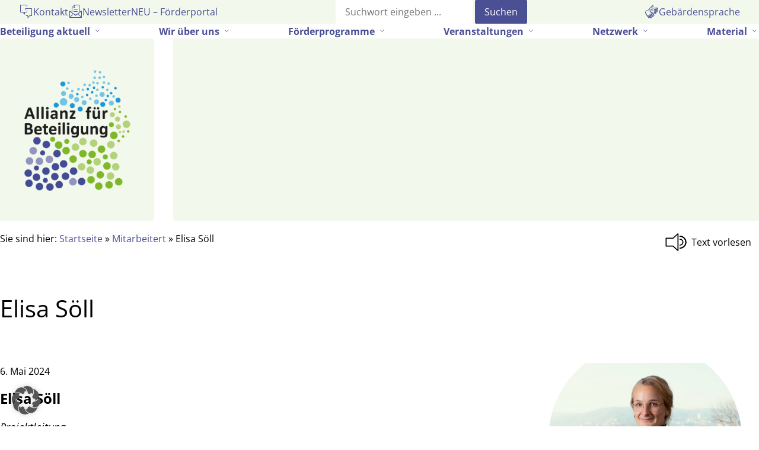

--- FILE ---
content_type: text/html; charset=UTF-8
request_url: https://allianz-fuer-beteiligung.de/team/elisa-soell/
body_size: 15946
content:

<!DOCTYPE html>
<html lang="de" class="no-js">

<head>
    <meta charset="UTF-8">
    <meta name="description" content="Die Allianz für Beteiligung ist ein Netzwerk, das sich für die Stärkung von Zivilgesellschaft und Bürgerbeteiligung in Baden-Württemberg einsetzt.">
    <meta name="viewport" content="width=device-width, initial-scale=1">
    <link rel="profile" href="http://gmpg.org/xfn/11">
    <link rel="pingback" href="https://allianz-fuer-beteiligung.de/xmlrpc.php">
    <script>(function(html){html.className = html.className.replace(/\bno-js\b/,'js')})(document.documentElement);</script>
<title>Elisa Söll &#8211; Allianz für Beteiligung</title>
<meta name='robots' content='max-image-preview:large' />
	<style>img:is([sizes="auto" i], [sizes^="auto," i]) { contain-intrinsic-size: 3000px 1500px }</style>
	<link rel="alternate" type="application/rss+xml" title="Allianz für Beteiligung &raquo; Feed" href="https://allianz-fuer-beteiligung.de/feed/" />
<link rel="alternate" type="application/rss+xml" title="Allianz für Beteiligung &raquo; Kommentar-Feed" href="https://allianz-fuer-beteiligung.de/comments/feed/" />
<link rel="alternate" type="text/calendar" title="Allianz für Beteiligung &raquo; iCal Feed" href="https://allianz-fuer-beteiligung.de/veranstaltungen/?ical=1" />
<script type="text/javascript">
/* <![CDATA[ */
window._wpemojiSettings = {"baseUrl":"https:\/\/s.w.org\/images\/core\/emoji\/16.0.1\/72x72\/","ext":".png","svgUrl":"https:\/\/s.w.org\/images\/core\/emoji\/16.0.1\/svg\/","svgExt":".svg","source":{"concatemoji":"https:\/\/allianz-fuer-beteiligung.de\/wp-includes\/js\/wp-emoji-release.min.js?ver=6.8.3"}};
/*! This file is auto-generated */
!function(s,n){var o,i,e;function c(e){try{var t={supportTests:e,timestamp:(new Date).valueOf()};sessionStorage.setItem(o,JSON.stringify(t))}catch(e){}}function p(e,t,n){e.clearRect(0,0,e.canvas.width,e.canvas.height),e.fillText(t,0,0);var t=new Uint32Array(e.getImageData(0,0,e.canvas.width,e.canvas.height).data),a=(e.clearRect(0,0,e.canvas.width,e.canvas.height),e.fillText(n,0,0),new Uint32Array(e.getImageData(0,0,e.canvas.width,e.canvas.height).data));return t.every(function(e,t){return e===a[t]})}function u(e,t){e.clearRect(0,0,e.canvas.width,e.canvas.height),e.fillText(t,0,0);for(var n=e.getImageData(16,16,1,1),a=0;a<n.data.length;a++)if(0!==n.data[a])return!1;return!0}function f(e,t,n,a){switch(t){case"flag":return n(e,"\ud83c\udff3\ufe0f\u200d\u26a7\ufe0f","\ud83c\udff3\ufe0f\u200b\u26a7\ufe0f")?!1:!n(e,"\ud83c\udde8\ud83c\uddf6","\ud83c\udde8\u200b\ud83c\uddf6")&&!n(e,"\ud83c\udff4\udb40\udc67\udb40\udc62\udb40\udc65\udb40\udc6e\udb40\udc67\udb40\udc7f","\ud83c\udff4\u200b\udb40\udc67\u200b\udb40\udc62\u200b\udb40\udc65\u200b\udb40\udc6e\u200b\udb40\udc67\u200b\udb40\udc7f");case"emoji":return!a(e,"\ud83e\udedf")}return!1}function g(e,t,n,a){var r="undefined"!=typeof WorkerGlobalScope&&self instanceof WorkerGlobalScope?new OffscreenCanvas(300,150):s.createElement("canvas"),o=r.getContext("2d",{willReadFrequently:!0}),i=(o.textBaseline="top",o.font="600 32px Arial",{});return e.forEach(function(e){i[e]=t(o,e,n,a)}),i}function t(e){var t=s.createElement("script");t.src=e,t.defer=!0,s.head.appendChild(t)}"undefined"!=typeof Promise&&(o="wpEmojiSettingsSupports",i=["flag","emoji"],n.supports={everything:!0,everythingExceptFlag:!0},e=new Promise(function(e){s.addEventListener("DOMContentLoaded",e,{once:!0})}),new Promise(function(t){var n=function(){try{var e=JSON.parse(sessionStorage.getItem(o));if("object"==typeof e&&"number"==typeof e.timestamp&&(new Date).valueOf()<e.timestamp+604800&&"object"==typeof e.supportTests)return e.supportTests}catch(e){}return null}();if(!n){if("undefined"!=typeof Worker&&"undefined"!=typeof OffscreenCanvas&&"undefined"!=typeof URL&&URL.createObjectURL&&"undefined"!=typeof Blob)try{var e="postMessage("+g.toString()+"("+[JSON.stringify(i),f.toString(),p.toString(),u.toString()].join(",")+"));",a=new Blob([e],{type:"text/javascript"}),r=new Worker(URL.createObjectURL(a),{name:"wpTestEmojiSupports"});return void(r.onmessage=function(e){c(n=e.data),r.terminate(),t(n)})}catch(e){}c(n=g(i,f,p,u))}t(n)}).then(function(e){for(var t in e)n.supports[t]=e[t],n.supports.everything=n.supports.everything&&n.supports[t],"flag"!==t&&(n.supports.everythingExceptFlag=n.supports.everythingExceptFlag&&n.supports[t]);n.supports.everythingExceptFlag=n.supports.everythingExceptFlag&&!n.supports.flag,n.DOMReady=!1,n.readyCallback=function(){n.DOMReady=!0}}).then(function(){return e}).then(function(){var e;n.supports.everything||(n.readyCallback(),(e=n.source||{}).concatemoji?t(e.concatemoji):e.wpemoji&&e.twemoji&&(t(e.twemoji),t(e.wpemoji)))}))}((window,document),window._wpemojiSettings);
/* ]]> */
</script>
<link rel='stylesheet' id='cf7ic_style-css' href='https://allianz-fuer-beteiligung.de/wp-content/plugins/contact-form-7-image-captcha/css/cf7ic-style.css?ver=3.3.7' type='text/css' media='all' />
<link rel='stylesheet' id='tribe-events-pro-mini-calendar-block-styles-css' href='https://allianz-fuer-beteiligung.de/wp-content/plugins/events-calendar-pro/build/css/tribe-events-pro-mini-calendar-block.css?ver=7.7.11' type='text/css' media='all' />
<style id='wp-emoji-styles-inline-css' type='text/css'>

	img.wp-smiley, img.emoji {
		display: inline !important;
		border: none !important;
		box-shadow: none !important;
		height: 1em !important;
		width: 1em !important;
		margin: 0 0.07em !important;
		vertical-align: -0.1em !important;
		background: none !important;
		padding: 0 !important;
	}
</style>
<link rel='stylesheet' id='wp-block-library-css' href='https://allianz-fuer-beteiligung.de/wp-includes/css/dist/block-library/style.min.css?ver=6.8.3' type='text/css' media='all' />
<style id='classic-theme-styles-inline-css' type='text/css'>
/*! This file is auto-generated */
.wp-block-button__link{color:#fff;background-color:#32373c;border-radius:9999px;box-shadow:none;text-decoration:none;padding:calc(.667em + 2px) calc(1.333em + 2px);font-size:1.125em}.wp-block-file__button{background:#32373c;color:#fff;text-decoration:none}
</style>
<style id='global-styles-inline-css' type='text/css'>
:root{--wp--preset--aspect-ratio--square: 1;--wp--preset--aspect-ratio--4-3: 4/3;--wp--preset--aspect-ratio--3-4: 3/4;--wp--preset--aspect-ratio--3-2: 3/2;--wp--preset--aspect-ratio--2-3: 2/3;--wp--preset--aspect-ratio--16-9: 16/9;--wp--preset--aspect-ratio--9-16: 9/16;--wp--preset--color--black: #000000;--wp--preset--color--cyan-bluish-gray: #abb8c3;--wp--preset--color--white: #ffffff;--wp--preset--color--pale-pink: #f78da7;--wp--preset--color--vivid-red: #cf2e2e;--wp--preset--color--luminous-vivid-orange: #ff6900;--wp--preset--color--luminous-vivid-amber: #fcb900;--wp--preset--color--light-green-cyan: #7bdcb5;--wp--preset--color--vivid-green-cyan: #00d084;--wp--preset--color--pale-cyan-blue: #8ed1fc;--wp--preset--color--vivid-cyan-blue: #0693e3;--wp--preset--color--vivid-purple: #9b51e0;--wp--preset--color--afb-blau: rgb(25,155,215);--wp--preset--color--afb-hellblau: hsl(199, 79%, 87%);--wp--preset--color--afb-gruen: rgb(130,185,40);--wp--preset--color--afb-hellgruen: hsl(86, 48%, 95%);--wp--preset--color--afb-lila: rgb(75,80,150);--wp--preset--color--afb-helllila: hsl(236, 33%, 84%);--wp--preset--color--afb-schwarz: rgb(00,00,00);--wp--preset--color--afb-orange: rgb(240,120,20);--wp--preset--color--afb-weiss: rgb(255,255,255);--wp--preset--gradient--vivid-cyan-blue-to-vivid-purple: linear-gradient(135deg,rgba(6,147,227,1) 0%,rgb(155,81,224) 100%);--wp--preset--gradient--light-green-cyan-to-vivid-green-cyan: linear-gradient(135deg,rgb(122,220,180) 0%,rgb(0,208,130) 100%);--wp--preset--gradient--luminous-vivid-amber-to-luminous-vivid-orange: linear-gradient(135deg,rgba(252,185,0,1) 0%,rgba(255,105,0,1) 100%);--wp--preset--gradient--luminous-vivid-orange-to-vivid-red: linear-gradient(135deg,rgba(255,105,0,1) 0%,rgb(207,46,46) 100%);--wp--preset--gradient--very-light-gray-to-cyan-bluish-gray: linear-gradient(135deg,rgb(238,238,238) 0%,rgb(169,184,195) 100%);--wp--preset--gradient--cool-to-warm-spectrum: linear-gradient(135deg,rgb(74,234,220) 0%,rgb(151,120,209) 20%,rgb(207,42,186) 40%,rgb(238,44,130) 60%,rgb(251,105,98) 80%,rgb(254,248,76) 100%);--wp--preset--gradient--blush-light-purple: linear-gradient(135deg,rgb(255,206,236) 0%,rgb(152,150,240) 100%);--wp--preset--gradient--blush-bordeaux: linear-gradient(135deg,rgb(254,205,165) 0%,rgb(254,45,45) 50%,rgb(107,0,62) 100%);--wp--preset--gradient--luminous-dusk: linear-gradient(135deg,rgb(255,203,112) 0%,rgb(199,81,192) 50%,rgb(65,88,208) 100%);--wp--preset--gradient--pale-ocean: linear-gradient(135deg,rgb(255,245,203) 0%,rgb(182,227,212) 50%,rgb(51,167,181) 100%);--wp--preset--gradient--electric-grass: linear-gradient(135deg,rgb(202,248,128) 0%,rgb(113,206,126) 100%);--wp--preset--gradient--midnight: linear-gradient(135deg,rgb(2,3,129) 0%,rgb(40,116,252) 100%);--wp--preset--font-size--small: 13px;--wp--preset--font-size--medium: 20px;--wp--preset--font-size--large: 36px;--wp--preset--font-size--x-large: 42px;--wp--preset--spacing--20: 0.44rem;--wp--preset--spacing--30: 0.67rem;--wp--preset--spacing--40: 1rem;--wp--preset--spacing--50: 1.5rem;--wp--preset--spacing--60: 2.25rem;--wp--preset--spacing--70: 3.38rem;--wp--preset--spacing--80: 5.06rem;--wp--preset--shadow--natural: 6px 6px 9px rgba(0, 0, 0, 0.2);--wp--preset--shadow--deep: 12px 12px 50px rgba(0, 0, 0, 0.4);--wp--preset--shadow--sharp: 6px 6px 0px rgba(0, 0, 0, 0.2);--wp--preset--shadow--outlined: 6px 6px 0px -3px rgba(255, 255, 255, 1), 6px 6px rgba(0, 0, 0, 1);--wp--preset--shadow--crisp: 6px 6px 0px rgba(0, 0, 0, 1);}:root :where(.is-layout-flow) > :first-child{margin-block-start: 0;}:root :where(.is-layout-flow) > :last-child{margin-block-end: 0;}:root :where(.is-layout-flow) > *{margin-block-start: 24px;margin-block-end: 0;}:root :where(.is-layout-constrained) > :first-child{margin-block-start: 0;}:root :where(.is-layout-constrained) > :last-child{margin-block-end: 0;}:root :where(.is-layout-constrained) > *{margin-block-start: 24px;margin-block-end: 0;}:root :where(.is-layout-flex){gap: 24px;}:root :where(.is-layout-grid){gap: 24px;}body .is-layout-flex{display: flex;}.is-layout-flex{flex-wrap: wrap;align-items: center;}.is-layout-flex > :is(*, div){margin: 0;}body .is-layout-grid{display: grid;}.is-layout-grid > :is(*, div){margin: 0;}.has-black-color{color: var(--wp--preset--color--black) !important;}.has-cyan-bluish-gray-color{color: var(--wp--preset--color--cyan-bluish-gray) !important;}.has-white-color{color: var(--wp--preset--color--white) !important;}.has-pale-pink-color{color: var(--wp--preset--color--pale-pink) !important;}.has-vivid-red-color{color: var(--wp--preset--color--vivid-red) !important;}.has-luminous-vivid-orange-color{color: var(--wp--preset--color--luminous-vivid-orange) !important;}.has-luminous-vivid-amber-color{color: var(--wp--preset--color--luminous-vivid-amber) !important;}.has-light-green-cyan-color{color: var(--wp--preset--color--light-green-cyan) !important;}.has-vivid-green-cyan-color{color: var(--wp--preset--color--vivid-green-cyan) !important;}.has-pale-cyan-blue-color{color: var(--wp--preset--color--pale-cyan-blue) !important;}.has-vivid-cyan-blue-color{color: var(--wp--preset--color--vivid-cyan-blue) !important;}.has-vivid-purple-color{color: var(--wp--preset--color--vivid-purple) !important;}.has-afb-blau-color{color: var(--wp--preset--color--afb-blau) !important;}.has-afb-hellblau-color{color: var(--wp--preset--color--afb-hellblau) !important;}.has-afb-gruen-color{color: var(--wp--preset--color--afb-gruen) !important;}.has-afb-hellgruen-color{color: var(--wp--preset--color--afb-hellgruen) !important;}.has-afb-lila-color{color: var(--wp--preset--color--afb-lila) !important;}.has-afb-helllila-color{color: var(--wp--preset--color--afb-helllila) !important;}.has-afb-schwarz-color{color: var(--wp--preset--color--afb-schwarz) !important;}.has-afb-orange-color{color: var(--wp--preset--color--afb-orange) !important;}.has-afb-weiss-color{color: var(--wp--preset--color--afb-weiss) !important;}.has-black-background-color{background-color: var(--wp--preset--color--black) !important;}.has-cyan-bluish-gray-background-color{background-color: var(--wp--preset--color--cyan-bluish-gray) !important;}.has-white-background-color{background-color: var(--wp--preset--color--white) !important;}.has-pale-pink-background-color{background-color: var(--wp--preset--color--pale-pink) !important;}.has-vivid-red-background-color{background-color: var(--wp--preset--color--vivid-red) !important;}.has-luminous-vivid-orange-background-color{background-color: var(--wp--preset--color--luminous-vivid-orange) !important;}.has-luminous-vivid-amber-background-color{background-color: var(--wp--preset--color--luminous-vivid-amber) !important;}.has-light-green-cyan-background-color{background-color: var(--wp--preset--color--light-green-cyan) !important;}.has-vivid-green-cyan-background-color{background-color: var(--wp--preset--color--vivid-green-cyan) !important;}.has-pale-cyan-blue-background-color{background-color: var(--wp--preset--color--pale-cyan-blue) !important;}.has-vivid-cyan-blue-background-color{background-color: var(--wp--preset--color--vivid-cyan-blue) !important;}.has-vivid-purple-background-color{background-color: var(--wp--preset--color--vivid-purple) !important;}.has-afb-blau-background-color{background-color: var(--wp--preset--color--afb-blau) !important;}.has-afb-hellblau-background-color{background-color: var(--wp--preset--color--afb-hellblau) !important;}.has-afb-gruen-background-color{background-color: var(--wp--preset--color--afb-gruen) !important;}.has-afb-hellgruen-background-color{background-color: var(--wp--preset--color--afb-hellgruen) !important;}.has-afb-lila-background-color{background-color: var(--wp--preset--color--afb-lila) !important;}.has-afb-helllila-background-color{background-color: var(--wp--preset--color--afb-helllila) !important;}.has-afb-schwarz-background-color{background-color: var(--wp--preset--color--afb-schwarz) !important;}.has-afb-orange-background-color{background-color: var(--wp--preset--color--afb-orange) !important;}.has-afb-weiss-background-color{background-color: var(--wp--preset--color--afb-weiss) !important;}.has-black-border-color{border-color: var(--wp--preset--color--black) !important;}.has-cyan-bluish-gray-border-color{border-color: var(--wp--preset--color--cyan-bluish-gray) !important;}.has-white-border-color{border-color: var(--wp--preset--color--white) !important;}.has-pale-pink-border-color{border-color: var(--wp--preset--color--pale-pink) !important;}.has-vivid-red-border-color{border-color: var(--wp--preset--color--vivid-red) !important;}.has-luminous-vivid-orange-border-color{border-color: var(--wp--preset--color--luminous-vivid-orange) !important;}.has-luminous-vivid-amber-border-color{border-color: var(--wp--preset--color--luminous-vivid-amber) !important;}.has-light-green-cyan-border-color{border-color: var(--wp--preset--color--light-green-cyan) !important;}.has-vivid-green-cyan-border-color{border-color: var(--wp--preset--color--vivid-green-cyan) !important;}.has-pale-cyan-blue-border-color{border-color: var(--wp--preset--color--pale-cyan-blue) !important;}.has-vivid-cyan-blue-border-color{border-color: var(--wp--preset--color--vivid-cyan-blue) !important;}.has-vivid-purple-border-color{border-color: var(--wp--preset--color--vivid-purple) !important;}.has-afb-blau-border-color{border-color: var(--wp--preset--color--afb-blau) !important;}.has-afb-hellblau-border-color{border-color: var(--wp--preset--color--afb-hellblau) !important;}.has-afb-gruen-border-color{border-color: var(--wp--preset--color--afb-gruen) !important;}.has-afb-hellgruen-border-color{border-color: var(--wp--preset--color--afb-hellgruen) !important;}.has-afb-lila-border-color{border-color: var(--wp--preset--color--afb-lila) !important;}.has-afb-helllila-border-color{border-color: var(--wp--preset--color--afb-helllila) !important;}.has-afb-schwarz-border-color{border-color: var(--wp--preset--color--afb-schwarz) !important;}.has-afb-orange-border-color{border-color: var(--wp--preset--color--afb-orange) !important;}.has-afb-weiss-border-color{border-color: var(--wp--preset--color--afb-weiss) !important;}.has-vivid-cyan-blue-to-vivid-purple-gradient-background{background: var(--wp--preset--gradient--vivid-cyan-blue-to-vivid-purple) !important;}.has-light-green-cyan-to-vivid-green-cyan-gradient-background{background: var(--wp--preset--gradient--light-green-cyan-to-vivid-green-cyan) !important;}.has-luminous-vivid-amber-to-luminous-vivid-orange-gradient-background{background: var(--wp--preset--gradient--luminous-vivid-amber-to-luminous-vivid-orange) !important;}.has-luminous-vivid-orange-to-vivid-red-gradient-background{background: var(--wp--preset--gradient--luminous-vivid-orange-to-vivid-red) !important;}.has-very-light-gray-to-cyan-bluish-gray-gradient-background{background: var(--wp--preset--gradient--very-light-gray-to-cyan-bluish-gray) !important;}.has-cool-to-warm-spectrum-gradient-background{background: var(--wp--preset--gradient--cool-to-warm-spectrum) !important;}.has-blush-light-purple-gradient-background{background: var(--wp--preset--gradient--blush-light-purple) !important;}.has-blush-bordeaux-gradient-background{background: var(--wp--preset--gradient--blush-bordeaux) !important;}.has-luminous-dusk-gradient-background{background: var(--wp--preset--gradient--luminous-dusk) !important;}.has-pale-ocean-gradient-background{background: var(--wp--preset--gradient--pale-ocean) !important;}.has-electric-grass-gradient-background{background: var(--wp--preset--gradient--electric-grass) !important;}.has-midnight-gradient-background{background: var(--wp--preset--gradient--midnight) !important;}.has-small-font-size{font-size: var(--wp--preset--font-size--small) !important;}.has-medium-font-size{font-size: var(--wp--preset--font-size--medium) !important;}.has-large-font-size{font-size: var(--wp--preset--font-size--large) !important;}.has-x-large-font-size{font-size: var(--wp--preset--font-size--x-large) !important;}
:root :where(.wp-block-pullquote){font-size: 1.5em;line-height: 1.6;}
</style>
<link rel='stylesheet' id='contact-form-7-css' href='https://allianz-fuer-beteiligung.de/wp-content/plugins/contact-form-7/includes/css/styles.css?ver=6.1.4' type='text/css' media='all' />
<link rel='stylesheet' id='responsive-lightbox-swipebox-css' href='https://allianz-fuer-beteiligung.de/wp-content/plugins/responsive-lightbox/assets/swipebox/swipebox.min.css?ver=1.5.2' type='text/css' media='all' />
<link rel='stylesheet' id='h5p-plugin-styles-css' href='https://allianz-fuer-beteiligung.de/wp-content/plugins/h5p/h5p-php-library/styles/h5p.css?ver=1.16.1' type='text/css' media='all' />
<link rel='stylesheet' id='afb-style-css' href='https://allianz-fuer-beteiligung.de/wp-content/themes/allianzfuerbeteiligung/style.min.css?ver=1.0' type='text/css' media='all' />
<link rel='stylesheet' id='afb-icons-css' href='https://allianz-fuer-beteiligung.de/wp-content/themes/allianzfuerbeteiligung/assets/css/afb-gutenberg-style.css?ver=3.4.1' type='text/css' media='all' />
<link rel='stylesheet' id='genericons-css' href='https://allianz-fuer-beteiligung.de/wp-content/themes/allianzfuerbeteiligung/assets/fonts/genericons.css?ver=3.4.1' type='text/css' media='all' />
<link rel='stylesheet' id='borlabs-cookie-custom-css' href='https://allianz-fuer-beteiligung.de/wp-content/cache/borlabs-cookie/1/borlabs-cookie-1-de.css?ver=3.3.22-36' type='text/css' media='all' />
<link rel='stylesheet' id='tablepress-default-css' href='https://allianz-fuer-beteiligung.de/wp-content/plugins/tablepress/css/build/default.css?ver=3.2.5' type='text/css' media='all' />
<link rel='stylesheet' id='dashicons-css' href='https://allianz-fuer-beteiligung.de/wp-includes/css/dashicons.min.css?ver=6.8.3' type='text/css' media='all' />
<script type="text/javascript" src="https://allianz-fuer-beteiligung.de/wp-includes/js/jquery/jquery.min.js?ver=3.7.1" id="jquery-core-js"></script>
<script type="text/javascript" src="https://allianz-fuer-beteiligung.de/wp-includes/js/jquery/jquery-migrate.min.js?ver=3.4.1" id="jquery-migrate-js"></script>
<script type="text/javascript" src="https://allianz-fuer-beteiligung.de/wp-content/plugins/responsive-lightbox/assets/swipebox/jquery.swipebox.min.js?ver=1.5.2" id="responsive-lightbox-swipebox-js"></script>
<script src='https://allianz-fuer-beteiligung.de/wp-content/plugins/event-tickets/common/build/js/underscore-before.js'></script>
<script type="text/javascript" src="https://allianz-fuer-beteiligung.de/wp-includes/js/underscore.min.js?ver=1.13.7" id="underscore-js"></script>
<script src='https://allianz-fuer-beteiligung.de/wp-content/plugins/event-tickets/common/build/js/underscore-after.js'></script>
<script type="text/javascript" src="https://allianz-fuer-beteiligung.de/wp-content/plugins/responsive-lightbox/assets/infinitescroll/infinite-scroll.pkgd.min.js?ver=4.0.1" id="responsive-lightbox-infinite-scroll-js"></script>
<script type="text/javascript" id="responsive-lightbox-js-before">
/* <![CDATA[ */
var rlArgs = {"script":"swipebox","selector":"lightbox","customEvents":"","activeGalleries":true,"animation":true,"hideCloseButtonOnMobile":false,"removeBarsOnMobile":false,"hideBars":true,"hideBarsDelay":5000,"videoMaxWidth":1080,"useSVG":true,"loopAtEnd":false,"woocommerce_gallery":false,"ajaxurl":"https:\/\/allianz-fuer-beteiligung.de\/wp-admin\/admin-ajax.php","nonce":"024aac72ed","preview":false,"postId":17047,"scriptExtension":false};
/* ]]> */
</script>
<script type="text/javascript" src="https://allianz-fuer-beteiligung.de/wp-content/plugins/responsive-lightbox/js/front.js?ver=2.5.4" id="responsive-lightbox-js"></script>
<script data-no-optimize="1" data-no-minify="1" data-cfasync="false" type="text/javascript" src="https://allianz-fuer-beteiligung.de/wp-content/cache/borlabs-cookie/1/borlabs-cookie-config-de.json.js?ver=3.3.22-39" id="borlabs-cookie-config-js"></script>
<script data-no-optimize="1" data-no-minify="1" data-cfasync="false" type="text/javascript" src="https://allianz-fuer-beteiligung.de/wp-content/plugins/borlabs-cookie/assets/javascript/borlabs-cookie-prioritize.min.js?ver=3.3.22" id="borlabs-cookie-prioritize-js"></script>
<link rel="https://api.w.org/" href="https://allianz-fuer-beteiligung.de/wp-json/" /><link rel="alternate" title="JSON" type="application/json" href="https://allianz-fuer-beteiligung.de/wp-json/wp/v2/team/17047" /><link rel="EditURI" type="application/rsd+xml" title="RSD" href="https://allianz-fuer-beteiligung.de/xmlrpc.php?rsd" />
<meta name="generator" content="WordPress 6.8.3" />
<link rel="canonical" href="https://allianz-fuer-beteiligung.de/team/elisa-soell/" />
<link rel='shortlink' href='https://allianz-fuer-beteiligung.de/?p=17047' />
<link rel="alternate" title="oEmbed (JSON)" type="application/json+oembed" href="https://allianz-fuer-beteiligung.de/wp-json/oembed/1.0/embed?url=https%3A%2F%2Fallianz-fuer-beteiligung.de%2Fteam%2Felisa-soell%2F" />
<link rel="alternate" title="oEmbed (XML)" type="text/xml+oembed" href="https://allianz-fuer-beteiligung.de/wp-json/oembed/1.0/embed?url=https%3A%2F%2Fallianz-fuer-beteiligung.de%2Fteam%2Felisa-soell%2F&#038;format=xml" />
<style id="essential-blocks-global-styles">
            :root {
                --eb-global-primary-color: #101828;
--eb-global-secondary-color: #475467;
--eb-global-tertiary-color: #98A2B3;
--eb-global-text-color: #475467;
--eb-global-heading-color: #1D2939;
--eb-global-link-color: #444CE7;
--eb-global-background-color: #F9FAFB;
--eb-global-button-text-color: #FFFFFF;
--eb-global-button-background-color: #101828;
--eb-gradient-primary-color: linear-gradient(90deg, hsla(259, 84%, 78%, 1) 0%, hsla(206, 67%, 75%, 1) 100%);
--eb-gradient-secondary-color: linear-gradient(90deg, hsla(18, 76%, 85%, 1) 0%, hsla(203, 69%, 84%, 1) 100%);
--eb-gradient-tertiary-color: linear-gradient(90deg, hsla(248, 21%, 15%, 1) 0%, hsla(250, 14%, 61%, 1) 100%);
--eb-gradient-background-color: linear-gradient(90deg, rgb(250, 250, 250) 0%, rgb(233, 233, 233) 49%, rgb(244, 243, 243) 100%);

                --eb-tablet-breakpoint: 1024px;
--eb-mobile-breakpoint: 767px;

            }
            
            
        </style><meta name="et-api-version" content="v1"><meta name="et-api-origin" content="https://allianz-fuer-beteiligung.de"><link rel="https://theeventscalendar.com/" href="https://allianz-fuer-beteiligung.de/wp-json/tribe/tickets/v1/" /><meta name="tec-api-version" content="v1"><meta name="tec-api-origin" content="https://allianz-fuer-beteiligung.de"><link rel="alternate" href="https://allianz-fuer-beteiligung.de/wp-json/tribe/events/v1/" /><link rel="icon" href="https://allianz-fuer-beteiligung.de/wp-content/uploads/2024/10/cropped-AfB-Logo-Favicon-1-32x32.png" sizes="32x32" />
<link rel="icon" href="https://allianz-fuer-beteiligung.de/wp-content/uploads/2024/10/cropped-AfB-Logo-Favicon-1-192x192.png" sizes="192x192" />
<link rel="apple-touch-icon" href="https://allianz-fuer-beteiligung.de/wp-content/uploads/2024/10/cropped-AfB-Logo-Favicon-1-180x180.png" />
<meta name="msapplication-TileImage" content="https://allianz-fuer-beteiligung.de/wp-content/uploads/2024/10/cropped-AfB-Logo-Favicon-1-270x270.png" />
    <!-- Vorlesefunktion -->
    <link href="//vrweb15.linguatec.org/VoiceReaderWeb15User/player20/styles/black/player_skin.css" rel="stylesheet" type="text/css" />

    <!-- Matomo -->
    <script>
        var _paq = window._paq = window._paq || [];
        /* tracker methods like "setCustomDimension" should be called before "trackPageView" */
        _paq.push(['trackPageView']);
        _paq.push(['enableLinkTracking']);
        (function() {
            var u = "//analytics.allianz-fuer-beteiligung.de/";
            _paq.push(['setTrackerUrl', u + 'matomo.php']);
            _paq.push(['setSiteId', '1']);
            var d = document,
                g = d.createElement('script'),
                s = d.getElementsByTagName('script')[0];
            g.async = true;
            g.src = u + 'matomo.js';
            s.parentNode.insertBefore(g, s);
        })();
    </script>
    <!-- End Matomo Code -->


</head>

<!-- ENTNOMMEN onLoad="accessInit()"-->

<body id="state" class="wp-singular team-template-default single single-team postid-17047 wp-theme-allianzfuerbeteiligung ff-sans-normal tribe-no-js tec-no-tickets-on-recurring tec-no-rsvp-on-recurring tribe-theme-allianzfuerbeteiligung">
    <!-- <div class="grundlinienraster"></div> -->
    <a class="skip-link screen-reader-text" href="#seiteninhalt">Gehe zum Inhalt</a>
    <header class="header__gesamt">

        <section class="header__kom-suc-bar flex bg-gruen-sehrhell">
            <div class="header__kommunikation">
                <ul id="menu-kommunikation" class="header__kommunikation--liste flex"><li id="menu-item-16245" class="kontakt menu-item menu-item-type-post_type menu-item-object-page menu-item-16245"><a href="https://allianz-fuer-beteiligung.de/wir-ueber-uns/kontakt/"><span class="nav__item-icon" aria-hidden="true"></span><span>Kontakt</span></a></li>
<li id="menu-item-16246" class="netzwerkmail menu-item menu-item-type-post_type menu-item-object-page menu-item-16246"><a href="https://allianz-fuer-beteiligung.de/newsletter/"><span class="nav__item-icon" aria-hidden="true"></span><span>Newsletter</span></a></li>
<li id="menu-item-23215" class="menu-item menu-item-type-custom menu-item-object-custom menu-item-23215"><a target="_blank" href="https://foerderportal.allianz-fuer-beteiligung.de/"><span class="nav__item-icon" aria-hidden="true"></span><span>NEU – Förderportal</span></a></li>
</ul>            </div>
            <div class="header__suche">
                
<form method="get" class="searchform" action="https://allianz-fuer-beteiligung.de/" role="search" aria-label="Suchformular">
	<label for="s" class="screen-reader-text"><span>Suche</span></label>
	<input type="text" class="search-field" name="s" aria-label="Suchfeld" placeholder="Suchwort eingeben ..." />
	<input type="submit" class="submit" name="submit" value="Suchen" />
</form>            </div>
            <div class="header__barrierefreiheit">
                <ul id="menu-barrierefreiheit" class="header__barrierefreiheit--liste flex"><li id="menu-item-16227" class="gebaerdensprache menu-item menu-item-type-post_type menu-item-object-page menu-item-16227"><a href="https://allianz-fuer-beteiligung.de/gebaerdensprache/"><span class="nav__item-icon" aria-hidden="true"></span><span>Gebärdensprache</span></a></li>
</ul>            </div>
        </section>

        <section class="container__mobile-navigation">
            <section class="header__mobile-nav-toggle bg-lila">
                <button class="mobile-nav-toggle" aria-controls="header__mobile-navigation" aria-expanded="false"><span class="sr-only">Menu</span>
                    <div class="burger-menu">
                        <span></span>
                        <span></span>
                        <span></span>
                        <span></span>
                    </div>
                </button>
            </section>
            <!-- Mobile Navigation mit Suche, Kommunikation und Barriefreiheit -->
            <section class="content__mobile-navigation" data-visible="false">
                <nav id="header__mobile-navigation" class="header__mobile-navigation" aria-label="Hauptnavigation zu den Inhalten der Webseite">
                    <ul id="menu-hauptmenue" class="header__mobile-navigation--liste flex"><li id="menu-item-6309" class="dunkelgrau m-r-1 menu-item menu-item-type-custom menu-item-object-custom menu-item-has-children menu-item-6309" aria-haspopup="true" aria-expanded="false" tabindex="0"><a href="#"><span>Beteiligung aktuell</span><span class="nav__item-icon" aria-hidden="true"></span></a>
<ul class="sub-menu">
	<li id="menu-item-21494" class="menu-item menu-item-type-post_type menu-item-object-beteiligung_aktuell menu-item-21494"><a href="https://allianz-fuer-beteiligung.de/beteiligung-aktuell/wahlkreistage-buerger-und-politik-im-gespraech/"><span>Wahlkreistage! Bürger*in und Politik im Gespräch</span><span class="nav__item-icon" aria-hidden="true"></span></a></li>
	<li id="menu-item-17967" class="menu-item menu-item-type-post_type menu-item-object-beteiligung_aktuell menu-item-17967"><a href="https://allianz-fuer-beteiligung.de/beteiligung-aktuell/landesaktionsplan-gegen-gewalt-an-frauen/"><span>Landesaktionsplan zur Umsetzung der Istanbul-Konvention</span><span class="nav__item-icon" aria-hidden="true"></span></a></li>
	<li id="menu-item-17966" class="menu-item menu-item-type-post_type menu-item-object-beteiligung_aktuell menu-item-17966"><a href="https://allianz-fuer-beteiligung.de/beteiligung-aktuell/das-kooperations-projekt-einmischen-mitmischen/"><span>Die Kooperation „Einmischen? Mitmischen!“</span><span class="nav__item-icon" aria-hidden="true"></span></a></li>
	<li id="menu-item-12361" class="menu-item menu-item-type-custom menu-item-object-custom menu-item-12361"><a href="https://allianz-fuer-beteiligung.de/beteiligung-aktuell/beteiligungsprozess-zum-landesaktionsplan-lap-fuer-menschen-mit-behinderungen/"><span>Beteiligungsprozess zum Landesaktionsplan (LAP)</span><span class="nav__item-icon" aria-hidden="true"></span></a></li>
	<li id="menu-item-7265" class="menu-item menu-item-type-post_type menu-item-object-beteiligung_aktuell menu-item-7265"><a href="https://allianz-fuer-beteiligung.de/beteiligung-aktuell/forum-zivilgesellschaft/"><span>Corona-Forum Zivilgesellschaft</span><span class="nav__item-icon" aria-hidden="true"></span></a></li>
	<li id="menu-item-6308" class="menu-item menu-item-type-post_type menu-item-object-beteiligung_aktuell menu-item-6308"><a href="https://allianz-fuer-beteiligung.de/beteiligung-aktuell/aktion-gemeinsam-voran-gehen/"><span>Aktion: Gemeinsam voran-gehen!</span><span class="nav__item-icon" aria-hidden="true"></span></a></li>
</ul>
</li>
<li id="menu-item-4268" class="dunkelgrau menu-item menu-item-type-custom menu-item-object-custom menu-item-has-children menu-item-4268" aria-haspopup="true" aria-expanded="false" tabindex="0"><a href="#"><span>Wir über uns</span><span class="nav__item-icon" aria-hidden="true"></span></a>
<ul class="sub-menu">
	<li id="menu-item-2498" class="menu-item menu-item-type-post_type menu-item-object-page menu-item-has-children menu-item-2498" aria-haspopup="true" aria-expanded="false" tabindex="0"><a href="https://allianz-fuer-beteiligung.de/wir-ueber-uns/wer-wir-sind/"><span>Wer wir sind</span><span class="nav__item-icon" aria-hidden="true"></span></a>
	<ul class="sub-menu">
		<li id="menu-item-12201" class="menu-item menu-item-type-post_type menu-item-object-page menu-item-12201"><a href="https://allianz-fuer-beteiligung.de/wir-ueber-uns/zeitstrahl/"><span>Zeitstrahl</span><span class="nav__item-icon" aria-hidden="true"></span></a></li>
	</ul>
</li>
	<li id="menu-item-3178" class="menu-item menu-item-type-post_type menu-item-object-page menu-item-3178"><a href="https://allianz-fuer-beteiligung.de/wir-ueber-uns/team-verein/"><span>Team // Verein</span><span class="nav__item-icon" aria-hidden="true"></span></a></li>
	<li id="menu-item-2499" class="menu-item menu-item-type-post_type menu-item-object-page menu-item-2499"><a href="https://allianz-fuer-beteiligung.de/wir-ueber-uns/kontakt/"><span>Kontakt</span><span class="nav__item-icon" aria-hidden="true"></span></a></li>
	<li id="menu-item-2524" class="menu-item menu-item-type-post_type menu-item-object-page menu-item-2524"><a href="https://allianz-fuer-beteiligung.de/newsletter/"><span>Newsletter</span><span class="nav__item-icon" aria-hidden="true"></span></a></li>
	<li id="menu-item-16473" class="menu-item menu-item-type-taxonomy menu-item-object-category menu-item-16473"><a href="https://allianz-fuer-beteiligung.de/category/blog/"><span>Blog</span><span class="nav__item-icon" aria-hidden="true"></span></a></li>
</ul>
</li>
<li id="menu-item-2606" class="dunkelgruen menu-item menu-item-type-custom menu-item-object-custom menu-item-has-children menu-item-2606" aria-haspopup="true" aria-expanded="false" tabindex="0"><a href="#"><span>Förderprogramme</span><span class="nav__item-icon" aria-hidden="true"></span></a>
<ul class="sub-menu">
	<li id="menu-item-8964" class="menu-item menu-item-type-post_type menu-item-object-foerderprogramme menu-item-8964"><a href="https://allianz-fuer-beteiligung.de/foerderprogramme/foerderbaukasten/"><span>Förderbaukasten</span><span class="nav__item-icon" aria-hidden="true"></span></a></li>
	<li id="menu-item-18975" class="menu-item menu-item-type-post_type menu-item-object-foerderprogramme menu-item-18975"><a href="https://allianz-fuer-beteiligung.de/foerderprogramme/aktionstaler-kinder-und-jugendschutz/"><span>Aktionstaler Kinder- und Jugendschutz</span><span class="nav__item-icon" aria-hidden="true"></span></a></li>
	<li id="menu-item-4897" class="menu-item menu-item-type-post_type menu-item-object-foerderprogramme menu-item-has-children menu-item-4897" aria-haspopup="true" aria-expanded="false" tabindex="0"><a href="https://allianz-fuer-beteiligung.de/foerderprogramme/beteiligungstaler/"><span>Beteiligungstaler</span><span class="nav__item-icon" aria-hidden="true"></span></a>
	<ul class="sub-menu">
		<li id="menu-item-8660" class="menu-item menu-item-type-taxonomy menu-item-object-gefoepro_foerderprogramm menu-item-8660"><a href="https://allianz-fuer-beteiligung.de/gefoepro_foerderprogramm/beteiligungstaler/"><span>GEFÖRDERTE PROJEKTE</span><span class="nav__item-icon" aria-hidden="true"></span></a></li>
	</ul>
</li>
	<li id="menu-item-2503" class="menu-item menu-item-type-post_type menu-item-object-foerderprogramme menu-item-has-children menu-item-2503" aria-haspopup="true" aria-expanded="false" tabindex="0"><a href="https://allianz-fuer-beteiligung.de/foerderprogramme/gut-beraten/"><span>Gut Beraten!</span><span class="nav__item-icon" aria-hidden="true"></span></a>
	<ul class="sub-menu">
		<li id="menu-item-23038" class="menu-item menu-item-type-post_type menu-item-object-foerderprogramme menu-item-23038"><a href="https://allianz-fuer-beteiligung.de/foerderprogramme/gut-beraten-10-jahre/"><span>Gut Beraten! 10 Jahre</span><span class="nav__item-icon" aria-hidden="true"></span></a></li>
		<li id="menu-item-8659" class="menu-item menu-item-type-taxonomy menu-item-object-gefoepro_foerderprogramm menu-item-8659"><a href="https://allianz-fuer-beteiligung.de/gefoepro_foerderprogramm/gut-beraten/"><span>GEFÖRDERTE PROJEKTE</span><span class="nav__item-icon" aria-hidden="true"></span></a></li>
	</ul>
</li>
	<li id="menu-item-14309" class="menu-item menu-item-type-post_type menu-item-object-foerderprogramme menu-item-has-children menu-item-14309" aria-haspopup="true" aria-expanded="false" tabindex="0"><a href="https://allianz-fuer-beteiligung.de/foerderprogramme/kickstart-klima/"><span>Kickstart Klima</span><span class="nav__item-icon" aria-hidden="true"></span></a>
	<ul class="sub-menu">
		<li id="menu-item-19750" class="menu-item menu-item-type-taxonomy menu-item-object-gefoepro_foerderprogramm menu-item-19750"><a href="https://allianz-fuer-beteiligung.de/gefoepro_foerderprogramm/kickstart-klima/"><span>Geförderte Projekte</span><span class="nav__item-icon" aria-hidden="true"></span></a></li>
	</ul>
</li>
	<li id="menu-item-9777" class="menu-item menu-item-type-post_type menu-item-object-foerderprogramme menu-item-has-children menu-item-9777" aria-haspopup="true" aria-expanded="false" tabindex="0"><a href="https://allianz-fuer-beteiligung.de/foerderprogramme/nachbarschaftsgespraeche-aktuell/"><span>Nachbarschaftsgespräche</span><span class="nav__item-icon" aria-hidden="true"></span></a>
	<ul class="sub-menu">
		<li id="menu-item-8422" class="menu-item menu-item-type-post_type menu-item-object-foerderprogramme menu-item-8422"><a href="https://allianz-fuer-beteiligung.de/foerderprogramme/nachbarschaftsgespraeche/"><span>Historie der Nachbarschaftsgespräche</span><span class="nav__item-icon" aria-hidden="true"></span></a></li>
		<li id="menu-item-8657" class="menu-item menu-item-type-taxonomy menu-item-object-gefoepro_foerderprogramm menu-item-8657"><a href="https://allianz-fuer-beteiligung.de/gefoepro_foerderprogramm/nachbarschaftsgespraeche/"><span>Geförderte Projekte</span><span class="nav__item-icon" aria-hidden="true"></span></a></li>
		<li id="menu-item-11853" class="menu-item menu-item-type-post_type menu-item-object-page menu-item-11853"><a href="https://allianz-fuer-beteiligung.de/nachbarschaftsgespraeche-dokumentation-21-22/"><span>Dokumentation der »Nachbarschaftsgespräche« 2021–2022</span><span class="nav__item-icon" aria-hidden="true"></span></a></li>
	</ul>
</li>
	<li id="menu-item-8656" class="menu-item menu-item-type-post_type menu-item-object-foerderprogramme menu-item-has-children menu-item-8656" aria-haspopup="true" aria-expanded="false" tabindex="0"><a href="https://allianz-fuer-beteiligung.de/foerderprogramme/foerderprogramm-quartiersimpulse/"><span>Quartiersimpulse</span><span class="nav__item-icon" aria-hidden="true"></span></a>
	<ul class="sub-menu">
		<li id="menu-item-8655" class="menu-item menu-item-type-taxonomy menu-item-object-gefoepro_foerderprogramm menu-item-8655"><a href="https://allianz-fuer-beteiligung.de/gefoepro_foerderprogramm/quartiersimpulse/"><span>Geförderte Projekte</span><span class="nav__item-icon" aria-hidden="true"></span></a></li>
		<li id="menu-item-12034" class="menu-item menu-item-type-post_type menu-item-object-page menu-item-12034"><a href="https://allianz-fuer-beteiligung.de/quartiersimpulse-2030/"><span>Geschlossener Bereich: Geförderte Projekte ab 2022</span><span class="nav__item-icon" aria-hidden="true"></span></a></li>
		<li id="menu-item-18814" class="menu-item menu-item-type-post_type menu-item-object-tribe_event_series menu-item-18814"><a href="https://allianz-fuer-beteiligung.de/serien/hallo-quartier/"><span>Hallo Quartier!</span><span class="nav__item-icon" aria-hidden="true"></span></a></li>
		<li id="menu-item-18815" class="menu-item menu-item-type-post_type menu-item-object-tribe_event_series menu-item-18815"><a href="https://allianz-fuer-beteiligung.de/serien/denkraum-quartier/"><span>Denkraum Quartier</span><span class="nav__item-icon" aria-hidden="true"></span></a></li>
	</ul>
</li>
	<li id="menu-item-23214" class="menu-item menu-item-type-custom menu-item-object-custom menu-item-23214"><a target="_blank" href="https://foerderportal.allianz-fuer-beteiligung.de/"><span>NEU – Förderportal</span><span class="nav__item-icon" aria-hidden="true"></span></a></li>
</ul>
</li>
<li id="menu-item-3184" class="hellblau menu-item menu-item-type-custom menu-item-object-custom menu-item-has-children menu-item-3184" aria-haspopup="true" aria-expanded="false" tabindex="0"><a href="#"><span>Veranstaltungen</span><span class="nav__item-icon" aria-hidden="true"></span></a>
<ul class="sub-menu">
	<li id="menu-item-10736" class="menu-item menu-item-type-custom menu-item-object-custom menu-item-has-children menu-item-10736" aria-haspopup="true" aria-expanded="false" tabindex="0"><a href="https://allianz-fuer-beteiligung.de/afb-veranstaltungen/"><span>Veranstaltungskalender</span><span class="nav__item-icon" aria-hidden="true"></span></a>
	<ul class="sub-menu">
		<li id="menu-item-16369" class="menu-item menu-item-type-taxonomy menu-item-object-tribe_events_cat menu-item-16369"><a href="https://allianz-fuer-beteiligung.de/veranstaltungen/kategorie/eigenveranstaltungen/"><span>Veranstaltungen &#8211; Allianz für Beteiligung</span><span class="nav__item-icon" aria-hidden="true"></span></a></li>
		<li id="menu-item-18816" class="menu-item menu-item-type-post_type menu-item-object-tribe_event_series menu-item-18816"><a href="https://allianz-fuer-beteiligung.de/serien/hallo-quartier/"><span>Hallo Quartier!</span><span class="nav__item-icon" aria-hidden="true"></span></a></li>
		<li id="menu-item-18817" class="menu-item menu-item-type-post_type menu-item-object-tribe_event_series menu-item-18817"><a href="https://allianz-fuer-beteiligung.de/serien/denkraum-quartier/"><span>Denkraum Quartier</span><span class="nav__item-icon" aria-hidden="true"></span></a></li>
	</ul>
</li>
	<li id="menu-item-19133" class="menu-item menu-item-type-post_type menu-item-object-tribe_event_series menu-item-19133"><a href="https://allianz-fuer-beteiligung.de/serien/netzwerktreffen-2025/"><span>Netzwerktreffen 2025 – Hallo Netzwerk!</span><span class="nav__item-icon" aria-hidden="true"></span></a></li>
	<li id="menu-item-18101" class="menu-item menu-item-type-post_type menu-item-object-page menu-item-18101"><a href="https://allianz-fuer-beteiligung.de/lange-nacht-der-demokratie/"><span>Lange Nacht der Demokratie</span><span class="nav__item-icon" aria-hidden="true"></span></a></li>
	<li id="menu-item-18109" class="menu-item menu-item-type-post_type menu-item-object-page menu-item-18109"><a href="https://allianz-fuer-beteiligung.de/forum-fuer-gesellschaftlichen-zusammenhalt/"><span>Forum für gesellschaftlichen Zusammenhalt</span><span class="nav__item-icon" aria-hidden="true"></span></a></li>
	<li id="menu-item-2510" class="menu-item menu-item-type-post_type menu-item-object-page menu-item-2510"><a href="https://allianz-fuer-beteiligung.de/veranstaltungsdokumentationen/"><span>Veranstaltungsdokumentationen</span><span class="nav__item-icon" aria-hidden="true"></span></a></li>
</ul>
</li>
<li id="menu-item-3185" class="hellgruen menu-item menu-item-type-custom menu-item-object-custom menu-item-has-children menu-item-3185" aria-haspopup="true" aria-expanded="false" tabindex="0"><a href="#"><span>Netzwerk</span><span class="nav__item-icon" aria-hidden="true"></span></a>
<ul class="sub-menu">
	<li id="menu-item-2531" class="menu-item menu-item-type-post_type menu-item-object-page menu-item-2531"><a href="https://allianz-fuer-beteiligung.de/netzwerk/beteiligungsnetzwerk/"><span>Beteiligungsnetzwerk</span><span class="nav__item-icon" aria-hidden="true"></span></a></li>
	<li id="menu-item-2530" class="menu-item menu-item-type-post_type menu-item-object-page menu-item-2530"><a href="https://allianz-fuer-beteiligung.de/netzwerk/beraternetzwerk/"><span>Beraternetzwerk</span><span class="nav__item-icon" aria-hidden="true"></span></a></li>
</ul>
</li>
<li id="menu-item-3186" class="dunkelgrau menu-item menu-item-type-custom menu-item-object-custom menu-item-has-children menu-item-3186" aria-haspopup="true" aria-expanded="false" tabindex="0"><a href="#"><span>Material</span><span class="nav__item-icon" aria-hidden="true"></span></a>
<ul class="sub-menu">
	<li id="menu-item-18781" class="menu-item menu-item-type-post_type menu-item-object-page menu-item-has-children menu-item-18781" aria-haspopup="true" aria-expanded="false" tabindex="0"><a href="https://allianz-fuer-beteiligung.de/dokumentationen/"><span>Dokumentationen</span><span class="nav__item-icon" aria-hidden="true"></span></a>
	<ul class="sub-menu">
		<li id="menu-item-13437" class="menu-item menu-item-type-post_type menu-item-object-page menu-item-13437"><a href="https://allianz-fuer-beteiligung.de/dokumentation-dialog-zu-klimaschutz-und-klimagerechtigkeit/"><span>Dialog zu Klimaschutz und Klimagerechtigkeit</span><span class="nav__item-icon" aria-hidden="true"></span></a></li>
	</ul>
</li>
	<li id="menu-item-10592" class="menu-item menu-item-type-post_type menu-item-object-page menu-item-10592"><a href="https://allianz-fuer-beteiligung.de/publikationen/"><span>Publikationen</span><span class="nav__item-icon" aria-hidden="true"></span></a></li>
	<li id="menu-item-2525" class="menu-item menu-item-type-post_type menu-item-object-page menu-item-2525"><a href="https://allianz-fuer-beteiligung.de/handbuecher/"><span>Handbücher + Toolboxen</span><span class="nav__item-icon" aria-hidden="true"></span></a></li>
	<li id="menu-item-2522" class="menu-item menu-item-type-post_type menu-item-object-page menu-item-2522"><a href="https://allianz-fuer-beteiligung.de/weiterfuehrende-links/"><span>Links</span><span class="nav__item-icon" aria-hidden="true"></span></a></li>
	<li id="menu-item-10546" class="menu-item menu-item-type-post_type menu-item-object-page menu-item-10546"><a href="https://allianz-fuer-beteiligung.de/videos/"><span>Videos</span><span class="nav__item-icon" aria-hidden="true"></span></a></li>
	<li id="menu-item-22184" class="menu-item menu-item-type-post_type menu-item-object-page menu-item-22184"><a href="https://allianz-fuer-beteiligung.de/presse/"><span>Presse</span><span class="nav__item-icon" aria-hidden="true"></span></a></li>
</ul>
</li>
</ul>                    <div class="header__suche">
                        
<form method="get" class="searchform" action="https://allianz-fuer-beteiligung.de/" role="search" aria-label="Suchformular">
	<label for="s" class="screen-reader-text"><span>Suche</span></label>
	<input type="text" class="search-field" name="s" aria-label="Suchfeld" placeholder="Suchwort eingeben ..." />
	<input type="submit" class="submit" name="submit" value="Suchen" />
</form>                    </div>

                    <div class="header__barrierefreiheit">
                        <ul id="menu-barrierefreiheit-1" class="header__barrierefreiheit--liste flex"><li class="gebaerdensprache menu-item menu-item-type-post_type menu-item-object-page menu-item-16227"><a href="https://allianz-fuer-beteiligung.de/gebaerdensprache/"><span class="nav__item-icon" aria-hidden="true"></span><span>Gebärdensprache</span></a></li>
</ul>                    </div>

                    <div class="header__kommunikation">
                        <ul id="menu-kommunikation-1" class="header__kommunikation--liste flex"><li class="kontakt menu-item menu-item-type-post_type menu-item-object-page menu-item-16245"><a href="https://allianz-fuer-beteiligung.de/wir-ueber-uns/kontakt/"><span class="nav__item-icon" aria-hidden="true"></span><span>Kontakt</span></a></li>
<li class="netzwerkmail menu-item menu-item-type-post_type menu-item-object-page menu-item-16246"><a href="https://allianz-fuer-beteiligung.de/newsletter/"><span class="nav__item-icon" aria-hidden="true"></span><span>Newsletter</span></a></li>
<li class="menu-item menu-item-type-custom menu-item-object-custom menu-item-23215"><a target="_blank" href="https://foerderportal.allianz-fuer-beteiligung.de/"><span class="nav__item-icon" aria-hidden="true"></span><span>NEU – Förderportal</span></a></li>
</ul>                    </div>

                </nav>
            </section>
        </section>
        <!-- ENDE // Mobile Navigation mit Suche, Kommuinkation und Barriefreiheit -->

        <nav class="header__desktop-navigation" aria-label="Hauptnavigation zu den Inhalten der Webseite">
            <ul id="menu-hauptmenue-1" class="header__desktop-navigation--liste flex"><li class="dunkelgrau m-r-1 menu-item menu-item-type-custom menu-item-object-custom menu-item-has-children menu-item-6309" aria-haspopup="true" aria-expanded="false" tabindex="0"><a href="#"><span>Beteiligung aktuell</span><span class="nav__item-icon" aria-hidden="true"></span></a>
<ul class="sub-menu">
	<li class="menu-item menu-item-type-post_type menu-item-object-beteiligung_aktuell menu-item-21494"><a href="https://allianz-fuer-beteiligung.de/beteiligung-aktuell/wahlkreistage-buerger-und-politik-im-gespraech/"><span>Wahlkreistage! Bürger*in und Politik im Gespräch</span><span class="nav__item-icon" aria-hidden="true"></span></a></li>
	<li class="menu-item menu-item-type-post_type menu-item-object-beteiligung_aktuell menu-item-17967"><a href="https://allianz-fuer-beteiligung.de/beteiligung-aktuell/landesaktionsplan-gegen-gewalt-an-frauen/"><span>Landesaktionsplan zur Umsetzung der Istanbul-Konvention</span><span class="nav__item-icon" aria-hidden="true"></span></a></li>
	<li class="menu-item menu-item-type-post_type menu-item-object-beteiligung_aktuell menu-item-17966"><a href="https://allianz-fuer-beteiligung.de/beteiligung-aktuell/das-kooperations-projekt-einmischen-mitmischen/"><span>Die Kooperation „Einmischen? Mitmischen!“</span><span class="nav__item-icon" aria-hidden="true"></span></a></li>
	<li class="menu-item menu-item-type-custom menu-item-object-custom menu-item-12361"><a href="https://allianz-fuer-beteiligung.de/beteiligung-aktuell/beteiligungsprozess-zum-landesaktionsplan-lap-fuer-menschen-mit-behinderungen/"><span>Beteiligungsprozess zum Landesaktionsplan (LAP)</span><span class="nav__item-icon" aria-hidden="true"></span></a></li>
	<li class="menu-item menu-item-type-post_type menu-item-object-beteiligung_aktuell menu-item-7265"><a href="https://allianz-fuer-beteiligung.de/beteiligung-aktuell/forum-zivilgesellschaft/"><span>Corona-Forum Zivilgesellschaft</span><span class="nav__item-icon" aria-hidden="true"></span></a></li>
	<li class="menu-item menu-item-type-post_type menu-item-object-beteiligung_aktuell menu-item-6308"><a href="https://allianz-fuer-beteiligung.de/beteiligung-aktuell/aktion-gemeinsam-voran-gehen/"><span>Aktion: Gemeinsam voran-gehen!</span><span class="nav__item-icon" aria-hidden="true"></span></a></li>
</ul>
</li>
<li class="dunkelgrau menu-item menu-item-type-custom menu-item-object-custom menu-item-has-children menu-item-4268" aria-haspopup="true" aria-expanded="false" tabindex="0"><a href="#"><span>Wir über uns</span><span class="nav__item-icon" aria-hidden="true"></span></a>
<ul class="sub-menu">
	<li class="menu-item menu-item-type-post_type menu-item-object-page menu-item-has-children menu-item-2498" aria-haspopup="true" aria-expanded="false" tabindex="0"><a href="https://allianz-fuer-beteiligung.de/wir-ueber-uns/wer-wir-sind/"><span>Wer wir sind</span><span class="nav__item-icon" aria-hidden="true"></span></a>
	<ul class="sub-menu">
		<li class="menu-item menu-item-type-post_type menu-item-object-page menu-item-12201"><a href="https://allianz-fuer-beteiligung.de/wir-ueber-uns/zeitstrahl/"><span>Zeitstrahl</span><span class="nav__item-icon" aria-hidden="true"></span></a></li>
	</ul>
</li>
	<li class="menu-item menu-item-type-post_type menu-item-object-page menu-item-3178"><a href="https://allianz-fuer-beteiligung.de/wir-ueber-uns/team-verein/"><span>Team // Verein</span><span class="nav__item-icon" aria-hidden="true"></span></a></li>
	<li class="menu-item menu-item-type-post_type menu-item-object-page menu-item-2499"><a href="https://allianz-fuer-beteiligung.de/wir-ueber-uns/kontakt/"><span>Kontakt</span><span class="nav__item-icon" aria-hidden="true"></span></a></li>
	<li class="menu-item menu-item-type-post_type menu-item-object-page menu-item-2524"><a href="https://allianz-fuer-beteiligung.de/newsletter/"><span>Newsletter</span><span class="nav__item-icon" aria-hidden="true"></span></a></li>
	<li class="menu-item menu-item-type-taxonomy menu-item-object-category menu-item-16473"><a href="https://allianz-fuer-beteiligung.de/category/blog/"><span>Blog</span><span class="nav__item-icon" aria-hidden="true"></span></a></li>
</ul>
</li>
<li class="dunkelgruen menu-item menu-item-type-custom menu-item-object-custom menu-item-has-children menu-item-2606" aria-haspopup="true" aria-expanded="false" tabindex="0"><a href="#"><span>Förderprogramme</span><span class="nav__item-icon" aria-hidden="true"></span></a>
<ul class="sub-menu">
	<li class="menu-item menu-item-type-post_type menu-item-object-foerderprogramme menu-item-8964"><a href="https://allianz-fuer-beteiligung.de/foerderprogramme/foerderbaukasten/"><span>Förderbaukasten</span><span class="nav__item-icon" aria-hidden="true"></span></a></li>
	<li class="menu-item menu-item-type-post_type menu-item-object-foerderprogramme menu-item-18975"><a href="https://allianz-fuer-beteiligung.de/foerderprogramme/aktionstaler-kinder-und-jugendschutz/"><span>Aktionstaler Kinder- und Jugendschutz</span><span class="nav__item-icon" aria-hidden="true"></span></a></li>
	<li class="menu-item menu-item-type-post_type menu-item-object-foerderprogramme menu-item-has-children menu-item-4897" aria-haspopup="true" aria-expanded="false" tabindex="0"><a href="https://allianz-fuer-beteiligung.de/foerderprogramme/beteiligungstaler/"><span>Beteiligungstaler</span><span class="nav__item-icon" aria-hidden="true"></span></a>
	<ul class="sub-menu">
		<li class="menu-item menu-item-type-taxonomy menu-item-object-gefoepro_foerderprogramm menu-item-8660"><a href="https://allianz-fuer-beteiligung.de/gefoepro_foerderprogramm/beteiligungstaler/"><span>GEFÖRDERTE PROJEKTE</span><span class="nav__item-icon" aria-hidden="true"></span></a></li>
	</ul>
</li>
	<li class="menu-item menu-item-type-post_type menu-item-object-foerderprogramme menu-item-has-children menu-item-2503" aria-haspopup="true" aria-expanded="false" tabindex="0"><a href="https://allianz-fuer-beteiligung.de/foerderprogramme/gut-beraten/"><span>Gut Beraten!</span><span class="nav__item-icon" aria-hidden="true"></span></a>
	<ul class="sub-menu">
		<li class="menu-item menu-item-type-post_type menu-item-object-foerderprogramme menu-item-23038"><a href="https://allianz-fuer-beteiligung.de/foerderprogramme/gut-beraten-10-jahre/"><span>Gut Beraten! 10 Jahre</span><span class="nav__item-icon" aria-hidden="true"></span></a></li>
		<li class="menu-item menu-item-type-taxonomy menu-item-object-gefoepro_foerderprogramm menu-item-8659"><a href="https://allianz-fuer-beteiligung.de/gefoepro_foerderprogramm/gut-beraten/"><span>GEFÖRDERTE PROJEKTE</span><span class="nav__item-icon" aria-hidden="true"></span></a></li>
	</ul>
</li>
	<li class="menu-item menu-item-type-post_type menu-item-object-foerderprogramme menu-item-has-children menu-item-14309" aria-haspopup="true" aria-expanded="false" tabindex="0"><a href="https://allianz-fuer-beteiligung.de/foerderprogramme/kickstart-klima/"><span>Kickstart Klima</span><span class="nav__item-icon" aria-hidden="true"></span></a>
	<ul class="sub-menu">
		<li class="menu-item menu-item-type-taxonomy menu-item-object-gefoepro_foerderprogramm menu-item-19750"><a href="https://allianz-fuer-beteiligung.de/gefoepro_foerderprogramm/kickstart-klima/"><span>Geförderte Projekte</span><span class="nav__item-icon" aria-hidden="true"></span></a></li>
	</ul>
</li>
	<li class="menu-item menu-item-type-post_type menu-item-object-foerderprogramme menu-item-has-children menu-item-9777" aria-haspopup="true" aria-expanded="false" tabindex="0"><a href="https://allianz-fuer-beteiligung.de/foerderprogramme/nachbarschaftsgespraeche-aktuell/"><span>Nachbarschaftsgespräche</span><span class="nav__item-icon" aria-hidden="true"></span></a>
	<ul class="sub-menu">
		<li class="menu-item menu-item-type-post_type menu-item-object-foerderprogramme menu-item-8422"><a href="https://allianz-fuer-beteiligung.de/foerderprogramme/nachbarschaftsgespraeche/"><span>Historie der Nachbarschaftsgespräche</span><span class="nav__item-icon" aria-hidden="true"></span></a></li>
		<li class="menu-item menu-item-type-taxonomy menu-item-object-gefoepro_foerderprogramm menu-item-8657"><a href="https://allianz-fuer-beteiligung.de/gefoepro_foerderprogramm/nachbarschaftsgespraeche/"><span>Geförderte Projekte</span><span class="nav__item-icon" aria-hidden="true"></span></a></li>
		<li class="menu-item menu-item-type-post_type menu-item-object-page menu-item-11853"><a href="https://allianz-fuer-beteiligung.de/nachbarschaftsgespraeche-dokumentation-21-22/"><span>Dokumentation der »Nachbarschaftsgespräche« 2021–2022</span><span class="nav__item-icon" aria-hidden="true"></span></a></li>
	</ul>
</li>
	<li class="menu-item menu-item-type-post_type menu-item-object-foerderprogramme menu-item-has-children menu-item-8656" aria-haspopup="true" aria-expanded="false" tabindex="0"><a href="https://allianz-fuer-beteiligung.de/foerderprogramme/foerderprogramm-quartiersimpulse/"><span>Quartiersimpulse</span><span class="nav__item-icon" aria-hidden="true"></span></a>
	<ul class="sub-menu">
		<li class="menu-item menu-item-type-taxonomy menu-item-object-gefoepro_foerderprogramm menu-item-8655"><a href="https://allianz-fuer-beteiligung.de/gefoepro_foerderprogramm/quartiersimpulse/"><span>Geförderte Projekte</span><span class="nav__item-icon" aria-hidden="true"></span></a></li>
		<li class="menu-item menu-item-type-post_type menu-item-object-page menu-item-12034"><a href="https://allianz-fuer-beteiligung.de/quartiersimpulse-2030/"><span>Geschlossener Bereich: Geförderte Projekte ab 2022</span><span class="nav__item-icon" aria-hidden="true"></span></a></li>
		<li class="menu-item menu-item-type-post_type menu-item-object-tribe_event_series menu-item-18814"><a href="https://allianz-fuer-beteiligung.de/serien/hallo-quartier/"><span>Hallo Quartier!</span><span class="nav__item-icon" aria-hidden="true"></span></a></li>
		<li class="menu-item menu-item-type-post_type menu-item-object-tribe_event_series menu-item-18815"><a href="https://allianz-fuer-beteiligung.de/serien/denkraum-quartier/"><span>Denkraum Quartier</span><span class="nav__item-icon" aria-hidden="true"></span></a></li>
	</ul>
</li>
	<li class="menu-item menu-item-type-custom menu-item-object-custom menu-item-23214"><a target="_blank" href="https://foerderportal.allianz-fuer-beteiligung.de/"><span>NEU – Förderportal</span><span class="nav__item-icon" aria-hidden="true"></span></a></li>
</ul>
</li>
<li class="hellblau menu-item menu-item-type-custom menu-item-object-custom menu-item-has-children menu-item-3184" aria-haspopup="true" aria-expanded="false" tabindex="0"><a href="#"><span>Veranstaltungen</span><span class="nav__item-icon" aria-hidden="true"></span></a>
<ul class="sub-menu">
	<li class="menu-item menu-item-type-custom menu-item-object-custom menu-item-has-children menu-item-10736" aria-haspopup="true" aria-expanded="false" tabindex="0"><a href="https://allianz-fuer-beteiligung.de/afb-veranstaltungen/"><span>Veranstaltungskalender</span><span class="nav__item-icon" aria-hidden="true"></span></a>
	<ul class="sub-menu">
		<li class="menu-item menu-item-type-taxonomy menu-item-object-tribe_events_cat menu-item-16369"><a href="https://allianz-fuer-beteiligung.de/veranstaltungen/kategorie/eigenveranstaltungen/"><span>Veranstaltungen &#8211; Allianz für Beteiligung</span><span class="nav__item-icon" aria-hidden="true"></span></a></li>
		<li class="menu-item menu-item-type-post_type menu-item-object-tribe_event_series menu-item-18816"><a href="https://allianz-fuer-beteiligung.de/serien/hallo-quartier/"><span>Hallo Quartier!</span><span class="nav__item-icon" aria-hidden="true"></span></a></li>
		<li class="menu-item menu-item-type-post_type menu-item-object-tribe_event_series menu-item-18817"><a href="https://allianz-fuer-beteiligung.de/serien/denkraum-quartier/"><span>Denkraum Quartier</span><span class="nav__item-icon" aria-hidden="true"></span></a></li>
	</ul>
</li>
	<li class="menu-item menu-item-type-post_type menu-item-object-tribe_event_series menu-item-19133"><a href="https://allianz-fuer-beteiligung.de/serien/netzwerktreffen-2025/"><span>Netzwerktreffen 2025 – Hallo Netzwerk!</span><span class="nav__item-icon" aria-hidden="true"></span></a></li>
	<li class="menu-item menu-item-type-post_type menu-item-object-page menu-item-18101"><a href="https://allianz-fuer-beteiligung.de/lange-nacht-der-demokratie/"><span>Lange Nacht der Demokratie</span><span class="nav__item-icon" aria-hidden="true"></span></a></li>
	<li class="menu-item menu-item-type-post_type menu-item-object-page menu-item-18109"><a href="https://allianz-fuer-beteiligung.de/forum-fuer-gesellschaftlichen-zusammenhalt/"><span>Forum für gesellschaftlichen Zusammenhalt</span><span class="nav__item-icon" aria-hidden="true"></span></a></li>
	<li class="menu-item menu-item-type-post_type menu-item-object-page menu-item-2510"><a href="https://allianz-fuer-beteiligung.de/veranstaltungsdokumentationen/"><span>Veranstaltungsdokumentationen</span><span class="nav__item-icon" aria-hidden="true"></span></a></li>
</ul>
</li>
<li class="hellgruen menu-item menu-item-type-custom menu-item-object-custom menu-item-has-children menu-item-3185" aria-haspopup="true" aria-expanded="false" tabindex="0"><a href="#"><span>Netzwerk</span><span class="nav__item-icon" aria-hidden="true"></span></a>
<ul class="sub-menu">
	<li class="menu-item menu-item-type-post_type menu-item-object-page menu-item-2531"><a href="https://allianz-fuer-beteiligung.de/netzwerk/beteiligungsnetzwerk/"><span>Beteiligungsnetzwerk</span><span class="nav__item-icon" aria-hidden="true"></span></a></li>
	<li class="menu-item menu-item-type-post_type menu-item-object-page menu-item-2530"><a href="https://allianz-fuer-beteiligung.de/netzwerk/beraternetzwerk/"><span>Beraternetzwerk</span><span class="nav__item-icon" aria-hidden="true"></span></a></li>
</ul>
</li>
<li class="dunkelgrau menu-item menu-item-type-custom menu-item-object-custom menu-item-has-children menu-item-3186" aria-haspopup="true" aria-expanded="false" tabindex="0"><a href="#"><span>Material</span><span class="nav__item-icon" aria-hidden="true"></span></a>
<ul class="sub-menu">
	<li class="menu-item menu-item-type-post_type menu-item-object-page menu-item-has-children menu-item-18781" aria-haspopup="true" aria-expanded="false" tabindex="0"><a href="https://allianz-fuer-beteiligung.de/dokumentationen/"><span>Dokumentationen</span><span class="nav__item-icon" aria-hidden="true"></span></a>
	<ul class="sub-menu">
		<li class="menu-item menu-item-type-post_type menu-item-object-page menu-item-13437"><a href="https://allianz-fuer-beteiligung.de/dokumentation-dialog-zu-klimaschutz-und-klimagerechtigkeit/"><span>Dialog zu Klimaschutz und Klimagerechtigkeit</span><span class="nav__item-icon" aria-hidden="true"></span></a></li>
	</ul>
</li>
	<li class="menu-item menu-item-type-post_type menu-item-object-page menu-item-10592"><a href="https://allianz-fuer-beteiligung.de/publikationen/"><span>Publikationen</span><span class="nav__item-icon" aria-hidden="true"></span></a></li>
	<li class="menu-item menu-item-type-post_type menu-item-object-page menu-item-2525"><a href="https://allianz-fuer-beteiligung.de/handbuecher/"><span>Handbücher + Toolboxen</span><span class="nav__item-icon" aria-hidden="true"></span></a></li>
	<li class="menu-item menu-item-type-post_type menu-item-object-page menu-item-2522"><a href="https://allianz-fuer-beteiligung.de/weiterfuehrende-links/"><span>Links</span><span class="nav__item-icon" aria-hidden="true"></span></a></li>
	<li class="menu-item menu-item-type-post_type menu-item-object-page menu-item-10546"><a href="https://allianz-fuer-beteiligung.de/videos/"><span>Videos</span><span class="nav__item-icon" aria-hidden="true"></span></a></li>
	<li class="menu-item menu-item-type-post_type menu-item-object-page menu-item-22184"><a href="https://allianz-fuer-beteiligung.de/presse/"><span>Presse</span><span class="nav__item-icon" aria-hidden="true"></span></a></li>
</ul>
</li>
</ul>        </nav>
    </header><main id="seiteninhalt" class="container">
    <section class="logo-content-wrapper grid m-b-1">
    <div class="logo__container bg-gruen-sehrhell b-r-4 flex">
        <a href="https://allianz-fuer-beteiligung.de">
            <img src="https://allianz-fuer-beteiligung.de/wp-content/themes/allianzfuerbeteiligung/images/afb-logo-bunt.png" alt="Zur Startseite">
        </a>
    </div>
    <div class="content__container bg-gruen-sehrhell b-r-4 ">
            </div>
</section>
<section class="hilfsmittel__container m-b-4">
    <nav class="breadcrumb">Sie sind hier: <a href="https://allianz-fuer-beteiligung.de">Startseite</a> &raquo; <a href="https://allianz-fuer-beteiligung.de/team/">Mitarbeitert</a> &raquo; <span class="current-page">Elisa Söll</span></nav>
    <!-- Vorlesefunktion -->
    <!-- The Voicereader -->
    <div id="clickCount" class="voicereader p-t-05">
        <script type="text/javascript">
            vrweb_customerid = '11616';
            vrweb_player_form = '1';
            vrweb_player_type = 'hover';
            vrweb_player_color = 'black';
            vrweb_guilang = 'de';
            vrweb_icon =
                'https://allianz-fuer-beteiligung.de/wp-content/themes/allianzfuerbeteiligung/assets/img/icons/icon-font-screenreader.svg';
            vrweb_iconcolor = 'blue';
            vrweb_lang = 'de-DE';
            vrweb_readelementsclass = 'vorlesen';
        </script>
        <script type="text/javascript" charset="UTF-8" src="//vrweb15.linguatec.org/VoiceReaderWeb15User/player20/scripts/readpremium20.js"></script>
    </div>
    <!-- // The Voicereader -->
</section>
    
        

<article id="post-17047" class="content-seitenleiste article__content grid m-b-4 vorlesen post-17047 team type-team status-publish has-post-thumbnail hentry Team-Kategorie-geschaeftsstelle">


    <h1 class="hauptueberschrift">
        Elisa Söll    </h1>
    <div class="hauptinhalt">
        <div class="m-b-1">6. Mai 2024</div>
        
<h2 class="wp-block-heading">Elisa Söll</h2>



<p><em>Projektleitung</em><br><a href="mailto:elisa.soell@afb-bw.de">Elisa.Soell@afb-bw.de</a></p>



<p class="telefon"><a href="tel:0711 342256 13">0711 34 22 56 13</a></p>
    </div>

    <!-- The Sidebar starts here -->
    <div class="sidebar sidebar-blog">
        <div class="sidebar--cover-image m-b-2 b-r-4">
            <img width="900" height="600" src="https://allianz-fuer-beteiligung.de/wp-content/uploads/2024/05/240620-Elisa-Soell-08-Stadt-1024x683.jpg" class="alignleft wp-post-image" alt="Auf dem Bild ist die Projektleiterin Elisa Söll zu sehen" decoding="async" fetchpriority="high" srcset="https://allianz-fuer-beteiligung.de/wp-content/uploads/2024/05/240620-Elisa-Soell-08-Stadt-1024x683.jpg 1024w, https://allianz-fuer-beteiligung.de/wp-content/uploads/2024/05/240620-Elisa-Soell-08-Stadt-300x200.jpg 300w, https://allianz-fuer-beteiligung.de/wp-content/uploads/2024/05/240620-Elisa-Soell-08-Stadt-768x512.jpg 768w, https://allianz-fuer-beteiligung.de/wp-content/uploads/2024/05/240620-Elisa-Soell-08-Stadt-1536x1024.jpg 1536w, https://allianz-fuer-beteiligung.de/wp-content/uploads/2024/05/240620-Elisa-Soell-08-Stadt-2048x1365.jpg 2048w" sizes="(max-width: 900px) 100vw, 900px" />        </div>
        
        
        
        


        
    </div>

    </div><!-- .entry-content -->


</article><!-- end post -->
    
</main>


<footer class="footer bg-gruen-sehrhell">
  <div class="footer-wrapper">
    <nav id="footer-sitemap" class="footer__sitemap" aria-label="Inhaltsübersicht der Webseite">
      <ul id="menu-sitemap" class="footer__sitemap-list"><li id="menu-item-2313" class="menu-item menu-item-type-custom menu-item-object-custom menu-item-home menu-item-2313"><a href="https://allianz-fuer-beteiligung.de/">Startseite</a></li>
<li id="menu-item-2314" class="menu-item menu-item-type-post_type menu-item-object-page menu-item-has-children menu-item-2314"><a href="https://allianz-fuer-beteiligung.de/wir-ueber-uns/">Über uns</a>
<ul class="sub-menu">
	<li id="menu-item-2532" class="menu-item menu-item-type-post_type menu-item-object-page menu-item-2532"><a href="https://allianz-fuer-beteiligung.de/wir-ueber-uns/wer-wir-sind/">Wer wir sind</a></li>
	<li id="menu-item-3216" class="menu-item menu-item-type-post_type menu-item-object-page menu-item-3216"><a href="https://allianz-fuer-beteiligung.de/wir-ueber-uns/team-verein/">Team // Verein</a></li>
	<li id="menu-item-2533" class="menu-item menu-item-type-post_type menu-item-object-page menu-item-2533"><a href="https://allianz-fuer-beteiligung.de/wir-ueber-uns/kontakt/">Kontakt</a></li>
	<li id="menu-item-18660" class="menu-item menu-item-type-post_type menu-item-object-page menu-item-18660"><a href="https://allianz-fuer-beteiligung.de/newsletter/">Newsletter</a></li>
	<li id="menu-item-18661" class="menu-item menu-item-type-taxonomy menu-item-object-category menu-item-18661"><a href="https://allianz-fuer-beteiligung.de/category/blog/">Blog</a></li>
</ul>
</li>
<li id="menu-item-10033" class="menu-item menu-item-type-custom menu-item-object-custom menu-item-has-children menu-item-10033"><a href="#">Förderprogramme</a>
<ul class="sub-menu">
	<li id="menu-item-10030" class="menu-item menu-item-type-post_type menu-item-object-foerderprogramme menu-item-10030"><a href="https://allianz-fuer-beteiligung.de/foerderprogramme/foerderbaukasten/">Förderbaukasten</a></li>
	<li id="menu-item-18976" class="menu-item menu-item-type-post_type menu-item-object-foerderprogramme menu-item-18976"><a href="https://allianz-fuer-beteiligung.de/foerderprogramme/aktionstaler-kinder-und-jugendschutz/">Aktionstaler Kinder- und Jugendschutz</a></li>
	<li id="menu-item-10029" class="menu-item menu-item-type-post_type menu-item-object-foerderprogramme menu-item-10029"><a href="https://allianz-fuer-beteiligung.de/foerderprogramme/beteiligungstaler/">Beteiligungstaler</a></li>
	<li id="menu-item-10032" class="menu-item menu-item-type-post_type menu-item-object-foerderprogramme menu-item-10032"><a href="https://allianz-fuer-beteiligung.de/foerderprogramme/gut-beraten/">Gut Beraten!</a></li>
	<li id="menu-item-14322" class="menu-item menu-item-type-post_type menu-item-object-foerderprogramme menu-item-14322"><a href="https://allianz-fuer-beteiligung.de/foerderprogramme/kickstart-klima/">Kickstart Klima</a></li>
	<li id="menu-item-10034" class="menu-item menu-item-type-post_type menu-item-object-foerderprogramme menu-item-10034"><a href="https://allianz-fuer-beteiligung.de/foerderprogramme/nachbarschaftsgespraeche-aktuell/">Nachbarschaftgespräche</a></li>
	<li id="menu-item-10031" class="menu-item menu-item-type-post_type menu-item-object-foerderprogramme menu-item-10031"><a href="https://allianz-fuer-beteiligung.de/foerderprogramme/foerderprogramm-quartiersimpulse/">Quartiersimpulse</a></li>
	<li id="menu-item-23216" class="menu-item menu-item-type-custom menu-item-object-custom menu-item-23216"><a href="https://foerderportal.allianz-fuer-beteiligung.de/">Neu – Förderportal</a></li>
</ul>
</li>
<li id="menu-item-10036" class="menu-item menu-item-type-custom menu-item-object-custom menu-item-10036"><a href="https://allianz-fuer-beteiligung.de/afb-veranstaltungen/">Veranstaltungen</a></li>
<li id="menu-item-2332" class="menu-item menu-item-type-post_type menu-item-object-page menu-item-has-children menu-item-2332"><a href="https://allianz-fuer-beteiligung.de/netzwerk/">Netzwerk</a>
<ul class="sub-menu">
	<li id="menu-item-2543" class="menu-item menu-item-type-post_type menu-item-object-page menu-item-2543"><a href="https://allianz-fuer-beteiligung.de/netzwerk/beteiligungsnetzwerk/">Beteiligungsnetzwerk</a></li>
	<li id="menu-item-2542" class="menu-item menu-item-type-post_type menu-item-object-page menu-item-2542"><a href="https://allianz-fuer-beteiligung.de/netzwerk/beraternetzwerk/">Beraternetzwerk</a></li>
</ul>
</li>
<li id="menu-item-14185" class="menu-item menu-item-type-custom menu-item-object-custom menu-item-has-children menu-item-14185"><a href="#">Material</a>
<ul class="sub-menu">
	<li id="menu-item-14182" class="menu-item menu-item-type-post_type menu-item-object-page menu-item-14182"><a href="https://allianz-fuer-beteiligung.de/dokumentation-dialog-zu-klimaschutz-und-klimagerechtigkeit/">Dokumentationen</a></li>
	<li id="menu-item-14184" class="menu-item menu-item-type-post_type menu-item-object-page menu-item-14184"><a href="https://allianz-fuer-beteiligung.de/publikationen/">Publikationen</a></li>
	<li id="menu-item-14181" class="menu-item menu-item-type-post_type menu-item-object-page menu-item-14181"><a href="https://allianz-fuer-beteiligung.de/handbuecher/">Handbücher + Toolboxen</a></li>
	<li id="menu-item-14180" class="menu-item menu-item-type-post_type menu-item-object-page menu-item-14180"><a href="https://allianz-fuer-beteiligung.de/weiterfuehrende-links/">Links</a></li>
	<li id="menu-item-14183" class="menu-item menu-item-type-post_type menu-item-object-page menu-item-14183"><a href="https://allianz-fuer-beteiligung.de/videos/">Videos</a></li>
</ul>
</li>
</ul>    </nav>

    <section class="footer__adresse">
      <iframe src="https://www.google.com/maps/embed?pb=!1m18!1m12!1m3!1d929.6713649867122!2d9.16807641354045!3d48.77219684138877!2m3!1f0!2f0!3f0!3m2!1i1024!2i768!4f13.1!3m3!1m2!1s0x4799db385bc43dc9%3A0x381e9bff21239339!2sAllianz%20f%C3%BCr%20Beteiligung%20e.V.!5e0!3m2!1sde!2sde!4v1669369765068!5m2!1sde!2sde" title="Lageplan der Allianz für Beteiligung" width="600" height="450" style="border:0;" allowfullscreen="" loading="lazy" referrerpolicy="no-referrer-when-downgrade"></iframe>
      <p><b>Allianz für Beteiligung e. V. </b><br>
        Augustenstraße 15<br>
        70178 Stuttgart<br></p>

      <p>E-Mail: <a href="mailto:info@afb-bw.de">info@afb-bw.de</a><br>
        Tel.: 0711 34 22 56 00</p>
    </section>

    <section class="footer__foerderer">
      <img src="https://allianz-fuer-beteiligung.de/wp-content/themes/allianzfuerbeteiligung/assets/img/logos/AfB-Footer-BW.png" alt="Logo von Baden-Württemberg">
      <p>Finanziert aus Landesmitteln,
        die der Landtag Baden-Württemberg beschlossen hat.</p>
    </section>

    <nav class="footer__social-navigation" aria-label="Link zu sozialen Medien">
      <ul id="menu-social-media" class="footer__social-navigation--list"><li id="menu-item-16247" class="facebook menu-item menu-item-type-custom menu-item-object-custom menu-item-16247"><a target="_blank" href="https://www.facebook.com/allianzfuerbeteiligung/"><span class="nav__item-icon" aria-hidden="true"></span><span>Facebook</span></a></li>
<li id="menu-item-16248" class="linkedin menu-item menu-item-type-custom menu-item-object-custom menu-item-16248"><a target="_blank" href="https://de.linkedin.com/company/allianz-f%C3%BCr-beteiligung"><span class="nav__item-icon" aria-hidden="true"></span><span>LinkedIn</span></a></li>
<li id="menu-item-16249" class="youtube menu-item menu-item-type-custom menu-item-object-custom menu-item-16249"><a target="_blank" href="https://www.youtube.com/@allianzfurbeteiligung672"><span class="nav__item-icon" aria-hidden="true"></span><span>Youtube</span></a></li>
<li id="menu-item-18221" class="instagram menu-item menu-item-type-custom menu-item-object-custom menu-item-18221"><a target="_blank" href="https://www.instagram.com/allianzfuerbeteiligung/"><span class="nav__item-icon" aria-hidden="true"></span><span>Instagram</span></a></li>
</ul>    </nav>

    <nav class="footer__navigation box-shadow-top-green-2" aria-label="Zusatz-Informationen zur Webseite">
      <ul id="menu-footer-navigation" class="footer__navigation-list"><li id="menu-item-16229" class="menu-item menu-item-type-post_type menu-item-object-page menu-item-16229"><a href="https://allianz-fuer-beteiligung.de/impressum/">Impressum</a></li>
<li id="menu-item-16230" class="menu-item menu-item-type-post_type menu-item-object-page menu-item-privacy-policy menu-item-16230"><a rel="privacy-policy" href="https://allianz-fuer-beteiligung.de/datenschutzerklaerung/">Datenschutz</a></li>
<li id="menu-item-16243" class="menu-item menu-item-type-post_type menu-item-object-page menu-item-16243"><a href="https://allianz-fuer-beteiligung.de/erklaerung-zur-barrierefreiheit/">Erklärung zur Barrierefreiheit</a></li>
<li id="menu-item-18600" class="menu-item menu-item-type-post_type menu-item-object-page menu-item-18600"><a href="https://allianz-fuer-beteiligung.de/leichte-sprache-start-seite/">Leichte Sprache</a></li>
<li id="menu-item-16244" class="menu-item menu-item-type-post_type menu-item-object-page menu-item-16244"><a href="https://allianz-fuer-beteiligung.de/impressum/netiquette/">Netiquette</a></li>
</ul>    </nav>
  </div>
  <section class="footer__aside bg-gruen flex flex__center-vert" aria-label="Copyright Informationen">
    <p>Copyright &copy; 2026 Allianz für Beteiligung</p>
  </section><!-- end #site-info -->


  <button class="scrollToTopBtn bg-lila">
    <svg xmlns="http://www.w3.org/2000/svg" class="pfeil-oben" viewBox="0 0 15 18">
      <path d="m14.8,8.4L8.8.4c-.18-.24-.46-.39-.76-.4-.3-.01-.59.11-.79.34L.25,8.34c-.36.42-.32,1.05.09,1.41.41.36,1.04.32,1.41-.09L7,3.66v13.34c0,.55.45,1,1,1s1-.45,1-1V4l4.2,5.6c.2.26.5.4.8.4.21,0,.42-.06.6-.2.44-.33.53-.96.2-1.4Z" />
    </svg>
    Zum Seitenanfang
  </button>
</footer>

<!-- Delete after setup other files  -->
</div><!-- end .container-all -->
<!-- Delte after setup other files  -->


<script type="speculationrules">
{"prefetch":[{"source":"document","where":{"and":[{"href_matches":"\/*"},{"not":{"href_matches":["\/wp-*.php","\/wp-admin\/*","\/wp-content\/uploads\/*","\/wp-content\/*","\/wp-content\/plugins\/*","\/wp-content\/themes\/allianzfuerbeteiligung\/*","\/*\\?(.+)"]}},{"not":{"selector_matches":"a[rel~=\"nofollow\"]"}},{"not":{"selector_matches":".no-prefetch, .no-prefetch a"}}]},"eagerness":"conservative"}]}
</script>
		<script>
		( function ( body ) {
			'use strict';
			body.className = body.className.replace( /\btribe-no-js\b/, 'tribe-js' );
		} )( document.body );
		</script>
		<script type="importmap" id="wp-importmap">
{"imports":{"borlabs-cookie-core":"https:\/\/allianz-fuer-beteiligung.de\/wp-content\/plugins\/borlabs-cookie\/assets\/javascript\/borlabs-cookie.min.js?ver=3.3.22"}}
</script>
<script type="module" src="https://allianz-fuer-beteiligung.de/wp-content/plugins/borlabs-cookie/assets/javascript/borlabs-cookie.min.js?ver=3.3.22" id="borlabs-cookie-core-js-module" data-cfasync="false" data-no-minify="1" data-no-optimize="1"></script>
<script type="module" src="https://allianz-fuer-beteiligung.de/wp-content/plugins/borlabs-cookie/assets/javascript/borlabs-cookie-legacy-backward-compatibility.min.js?ver=3.3.22" id="borlabs-cookie-legacy-backward-compatibility-js-module"></script>
<!--googleoff: all--><div data-nosnippet data-borlabs-cookie-consent-required='true' id='BorlabsCookieBox'></div><div id='BorlabsCookieWidget' class='brlbs-cmpnt-container'></div><!--googleon: all--><script> /* <![CDATA[ */var tribe_l10n_datatables = {"aria":{"sort_ascending":": activate to sort column ascending","sort_descending":": activate to sort column descending"},"length_menu":"Show _MENU_ entries","empty_table":"No data available in table","info":"Showing _START_ to _END_ of _TOTAL_ entries","info_empty":"Showing 0 to 0 of 0 entries","info_filtered":"(filtered from _MAX_ total entries)","zero_records":"No matching records found","search":"Search:","all_selected_text":"All items on this page were selected. ","select_all_link":"Select all pages","clear_selection":"Clear Selection.","pagination":{"all":"All","next":"Next","previous":"Previous"},"select":{"rows":{"0":"","_":": Selected %d rows","1":": Selected 1 row"}},"datepicker":{"dayNames":["Sonntag","Montag","Dienstag","Mittwoch","Donnerstag","Freitag","Samstag"],"dayNamesShort":["So.","Mo.","Di.","Mi.","Do.","Fr.","Sa."],"dayNamesMin":["S","M","D","M","D","F","S"],"monthNames":["Januar","Februar","M\u00e4rz","April","Mai","Juni","Juli","August","September","Oktober","November","Dezember"],"monthNamesShort":["Januar","Februar","M\u00e4rz","April","Mai","Juni","Juli","August","September","Oktober","November","Dezember"],"monthNamesMin":["Jan.","Feb.","M\u00e4rz","Apr.","Mai","Juni","Juli","Aug.","Sep.","Okt.","Nov.","Dez."],"nextText":"Next","prevText":"Prev","currentText":"Today","closeText":"Done","today":"Today","clear":"Clear"},"registration_prompt":"Es gibt nicht gespeicherte Teilnahmeinformationen. Bist du sicher, dass du weitermachen willst?"};/* ]]> */ </script><script type="text/javascript" id="essential-blocks-blocks-localize-js-extra">
/* <![CDATA[ */
var eb_conditional_localize = [];
var EssentialBlocksLocalize = {"eb_plugins_url":"https:\/\/allianz-fuer-beteiligung.de\/wp-content\/plugins\/essential-blocks\/","image_url":"https:\/\/allianz-fuer-beteiligung.de\/wp-content\/plugins\/essential-blocks\/assets\/images","eb_wp_version":"6.8","eb_version":"5.8.1","eb_admin_url":"https:\/\/allianz-fuer-beteiligung.de\/wp-admin\/","rest_rootURL":"https:\/\/allianz-fuer-beteiligung.de\/wp-json\/","ajax_url":"https:\/\/allianz-fuer-beteiligung.de\/wp-admin\/admin-ajax.php","nft_nonce":"fe3df26068","post_grid_pagination_nonce":"a24fa843e8","placeholder_image":"https:\/\/allianz-fuer-beteiligung.de\/wp-content\/plugins\/essential-blocks\/assets\/images\/placeholder.png","is_pro_active":"false","upgrade_pro_url":"https:\/\/essential-blocks.com\/upgrade","responsiveBreakpoints":{"tablet":1024,"mobile":767},"wp_timezone":"Europe\/Berlin","gmt_offset":"1"};
/* ]]> */
</script>
<script type="text/javascript" src="https://allianz-fuer-beteiligung.de/wp-content/plugins/essential-blocks/assets/js/eb-blocks-localize.js?ver=31d6cfe0d16ae931b73c" id="essential-blocks-blocks-localize-js"></script>
<script type="text/javascript" src="https://allianz-fuer-beteiligung.de/wp-content/plugins/event-tickets/common/build/js/user-agent.js?ver=da75d0bdea6dde3898df" id="tec-user-agent-js"></script>
<script type="text/javascript" src="https://allianz-fuer-beteiligung.de/wp-includes/js/dist/hooks.min.js?ver=4d63a3d491d11ffd8ac6" id="wp-hooks-js"></script>
<script type="text/javascript" src="https://allianz-fuer-beteiligung.de/wp-includes/js/dist/i18n.min.js?ver=5e580eb46a90c2b997e6" id="wp-i18n-js"></script>
<script type="text/javascript" id="wp-i18n-js-after">
/* <![CDATA[ */
wp.i18n.setLocaleData( { 'text direction\u0004ltr': [ 'ltr' ] } );
/* ]]> */
</script>
<script type="text/javascript" src="https://allianz-fuer-beteiligung.de/wp-content/plugins/contact-form-7/includes/swv/js/index.js?ver=6.1.4" id="swv-js"></script>
<script type="text/javascript" id="contact-form-7-js-translations">
/* <![CDATA[ */
( function( domain, translations ) {
	var localeData = translations.locale_data[ domain ] || translations.locale_data.messages;
	localeData[""].domain = domain;
	wp.i18n.setLocaleData( localeData, domain );
} )( "contact-form-7", {"translation-revision-date":"2025-10-26 03:28:49+0000","generator":"GlotPress\/4.0.3","domain":"messages","locale_data":{"messages":{"":{"domain":"messages","plural-forms":"nplurals=2; plural=n != 1;","lang":"de"},"This contact form is placed in the wrong place.":["Dieses Kontaktformular wurde an der falschen Stelle platziert."],"Error:":["Fehler:"]}},"comment":{"reference":"includes\/js\/index.js"}} );
/* ]]> */
</script>
<script type="text/javascript" id="contact-form-7-js-before">
/* <![CDATA[ */
var wpcf7 = {
    "api": {
        "root": "https:\/\/allianz-fuer-beteiligung.de\/wp-json\/",
        "namespace": "contact-form-7\/v1"
    },
    "cached": 1
};
/* ]]> */
</script>
<script type="text/javascript" src="https://allianz-fuer-beteiligung.de/wp-content/plugins/contact-form-7/includes/js/index.js?ver=6.1.4" id="contact-form-7-js"></script>
<script type="text/javascript" src="https://allianz-fuer-beteiligung.de/wp-content/themes/allianzfuerbeteiligung/assets/js/functions.js?ver=20181016" id="afb-header-script-js"></script>
<template id="brlbs-cmpnt-cb-template-contact-form-seven-recaptcha">
 <div class="brlbs-cmpnt-container brlbs-cmpnt-content-blocker brlbs-cmpnt-with-individual-styles" data-borlabs-cookie-content-blocker-id="contact-form-seven-recaptcha" data-borlabs-cookie-content=""><div class="brlbs-cmpnt-cb-preset-b brlbs-cmpnt-cb-cf7-recaptcha"> <div class="brlbs-cmpnt-cb-thumbnail" style="background-image: url('https://allianz-fuer-beteiligung.de/wp-content/uploads/borlabs-cookie/1/bct-google-recaptcha-main.png')"></div> <div class="brlbs-cmpnt-cb-main"> <div class="brlbs-cmpnt-cb-content"> <p class="brlbs-cmpnt-cb-description">Sie müssen den Inhalt von <strong>reCAPTCHA</strong> laden, um das Formular abzuschicken. Bitte beachten Sie, dass dabei Daten mit Drittanbietern ausgetauscht werden.</p> <a class="brlbs-cmpnt-cb-provider-toggle" href="#" data-borlabs-cookie-show-provider-information role="button">Mehr Informationen</a> </div> <div class="brlbs-cmpnt-cb-buttons"> <a class="brlbs-cmpnt-cb-btn" href="#" data-borlabs-cookie-unblock role="button">Inhalt entsperren</a> <a class="brlbs-cmpnt-cb-btn" href="#" data-borlabs-cookie-accept-service role="button" style="display: inherit">Erforderlichen Service akzeptieren und Inhalte entsperren</a> </div> </div> </div></div>
</template>
<script>
(function() {
    if (!document.querySelector('script[data-borlabs-cookie-script-blocker-id="contact-form-seven-recaptcha"]')) {
        return;
    }

    const template = document.querySelector("#brlbs-cmpnt-cb-template-contact-form-seven-recaptcha");
    const formsToInsertBlocker = document.querySelectorAll('form.wpcf7-form');

    for (const form of formsToInsertBlocker) {
        const blocked = template.content.cloneNode(true).querySelector('.brlbs-cmpnt-container');
        form.after(blocked);

        const btn = form.querySelector('.wpcf7-submit')
        if (btn) {
            btn.disabled = true
        }
    }
})();
</script><template id="brlbs-cmpnt-cb-template-contact-form-seven-turnstile">
 <div class="brlbs-cmpnt-container brlbs-cmpnt-content-blocker brlbs-cmpnt-with-individual-styles" data-borlabs-cookie-content-blocker-id="contact-form-seven-turnstile" data-borlabs-cookie-content=""><div class="brlbs-cmpnt-cb-preset-b"> <div class="brlbs-cmpnt-cb-thumbnail" style="background-image: url('https://allianz-fuer-beteiligung.de/wp-content/uploads/borlabs-cookie/1/bct-cloudflare-turnstile-main.png')"></div> <div class="brlbs-cmpnt-cb-main"> <div class="brlbs-cmpnt-cb-content"> <p class="brlbs-cmpnt-cb-description">Sie sehen gerade einen Platzhalterinhalt von <strong>Turnstile</strong>. Um auf den eigentlichen Inhalt zuzugreifen, klicken Sie auf die Schaltfläche unten. Bitte beachten Sie, dass dabei Daten an Drittanbieter weitergegeben werden.</p> <a class="brlbs-cmpnt-cb-provider-toggle" href="#" data-borlabs-cookie-show-provider-information role="button">Mehr Informationen</a> </div> <div class="brlbs-cmpnt-cb-buttons"> <a class="brlbs-cmpnt-cb-btn" href="#" data-borlabs-cookie-unblock role="button">Inhalt entsperren</a> <a class="brlbs-cmpnt-cb-btn" href="#" data-borlabs-cookie-accept-service role="button" style="display: inherit">Erforderlichen Service akzeptieren und Inhalte entsperren</a> </div> </div> </div></div>
</template>
<script>
(function() {
    const template = document.querySelector("#brlbs-cmpnt-cb-template-contact-form-seven-turnstile");
    const divsToInsertBlocker = document.querySelectorAll('body:has(script[data-borlabs-cookie-script-blocker-id="contact-form-seven-turnstile"]) .wpcf7-turnstile');
    for (const div of divsToInsertBlocker) {
        const cb = template.content.cloneNode(true).querySelector('.brlbs-cmpnt-container');
        div.after(cb);

        const form = div.closest('.wpcf7-form');
        const btn = form?.querySelector('.wpcf7-submit');
        if (btn) {
            btn.disabled = true
        }
    }
})()
</script><template id="brlbs-cmpnt-cb-template-facebook-content-blocker">
 <div class="brlbs-cmpnt-container brlbs-cmpnt-content-blocker brlbs-cmpnt-with-individual-styles" data-borlabs-cookie-content-blocker-id="facebook-content-blocker" data-borlabs-cookie-content=""><div class="brlbs-cmpnt-cb-preset-b brlbs-cmpnt-cb-facebook"> <div class="brlbs-cmpnt-cb-thumbnail" style="background-image: url('https://allianz-fuer-beteiligung.de/wp-content/uploads/borlabs-cookie/1/cb-facebook-main.png')"></div> <div class="brlbs-cmpnt-cb-main"> <div class="brlbs-cmpnt-cb-content"> <p class="brlbs-cmpnt-cb-description">Sie sehen gerade einen Platzhalterinhalt von <strong>Facebook</strong>. Um auf den eigentlichen Inhalt zuzugreifen, klicken Sie auf die Schaltfläche unten. Bitte beachten Sie, dass dabei Daten an Drittanbieter weitergegeben werden.</p> <a class="brlbs-cmpnt-cb-provider-toggle" href="#" data-borlabs-cookie-show-provider-information role="button">Mehr Informationen</a> </div> <div class="brlbs-cmpnt-cb-buttons"> <a class="brlbs-cmpnt-cb-btn" href="#" data-borlabs-cookie-unblock role="button">Inhalt entsperren</a> <a class="brlbs-cmpnt-cb-btn" href="#" data-borlabs-cookie-accept-service role="button" style="display: inherit">Erforderlichen Service akzeptieren und Inhalte entsperren</a> </div> </div> </div></div>
</template>
<script>
(function() {
        const template = document.querySelector("#brlbs-cmpnt-cb-template-facebook-content-blocker");
        const divsToInsertBlocker = document.querySelectorAll('div.fb-video[data-href*="//www.facebook.com/"], div.fb-post[data-href*="//www.facebook.com/"]');
        for (const div of divsToInsertBlocker) {
            const blocked = template.content.cloneNode(true).querySelector('.brlbs-cmpnt-container');
            blocked.dataset.borlabsCookieContent = btoa(unescape(encodeURIComponent(div.outerHTML)));
            div.replaceWith(blocked);
        }
})()
</script><template id="brlbs-cmpnt-cb-template-instagram">
 <div class="brlbs-cmpnt-container brlbs-cmpnt-content-blocker brlbs-cmpnt-with-individual-styles" data-borlabs-cookie-content-blocker-id="instagram" data-borlabs-cookie-content=""><div class="brlbs-cmpnt-cb-preset-b brlbs-cmpnt-cb-instagram"> <div class="brlbs-cmpnt-cb-thumbnail" style="background-image: url('https://allianz-fuer-beteiligung.de/wp-content/uploads/borlabs-cookie/1/cb-instagram-main.png')"></div> <div class="brlbs-cmpnt-cb-main"> <div class="brlbs-cmpnt-cb-content"> <p class="brlbs-cmpnt-cb-description">Sie sehen gerade einen Platzhalterinhalt von <strong>Instagram</strong>. Um auf den eigentlichen Inhalt zuzugreifen, klicken Sie auf die Schaltfläche unten. Bitte beachten Sie, dass dabei Daten an Drittanbieter weitergegeben werden.</p> <a class="brlbs-cmpnt-cb-provider-toggle" href="#" data-borlabs-cookie-show-provider-information role="button">Mehr Informationen</a> </div> <div class="brlbs-cmpnt-cb-buttons"> <a class="brlbs-cmpnt-cb-btn" href="#" data-borlabs-cookie-unblock role="button">Inhalt entsperren</a> <a class="brlbs-cmpnt-cb-btn" href="#" data-borlabs-cookie-accept-service role="button" style="display: inherit">Erforderlichen Service akzeptieren und Inhalte entsperren</a> </div> </div> </div></div>
</template>
<script>
(function() {
    const template = document.querySelector("#brlbs-cmpnt-cb-template-instagram");
    const divsToInsertBlocker = document.querySelectorAll('blockquote.instagram-media[data-instgrm-permalink*="instagram.com/"],blockquote.instagram-media[data-instgrm-version]');
    for (const div of divsToInsertBlocker) {
        const blocked = template.content.cloneNode(true).querySelector('.brlbs-cmpnt-container');
        blocked.dataset.borlabsCookieContent = btoa(unescape(encodeURIComponent(div.outerHTML)));
        div.replaceWith(blocked);
    }
})()
</script><template id="brlbs-cmpnt-cb-template-x-alias-twitter-content-blocker">
 <div class="brlbs-cmpnt-container brlbs-cmpnt-content-blocker brlbs-cmpnt-with-individual-styles" data-borlabs-cookie-content-blocker-id="x-alias-twitter-content-blocker" data-borlabs-cookie-content=""><div class="brlbs-cmpnt-cb-preset-b brlbs-cmpnt-cb-x"> <div class="brlbs-cmpnt-cb-thumbnail" style="background-image: url('https://allianz-fuer-beteiligung.de/wp-content/uploads/borlabs-cookie/1/cb-twitter-main.png')"></div> <div class="brlbs-cmpnt-cb-main"> <div class="brlbs-cmpnt-cb-content"> <p class="brlbs-cmpnt-cb-description">Sie sehen gerade einen Platzhalterinhalt von <strong>X</strong>. Um auf den eigentlichen Inhalt zuzugreifen, klicken Sie auf die Schaltfläche unten. Bitte beachten Sie, dass dabei Daten an Drittanbieter weitergegeben werden.</p> <a class="brlbs-cmpnt-cb-provider-toggle" href="#" data-borlabs-cookie-show-provider-information role="button">Mehr Informationen</a> </div> <div class="brlbs-cmpnt-cb-buttons"> <a class="brlbs-cmpnt-cb-btn" href="#" data-borlabs-cookie-unblock role="button">Inhalt entsperren</a> <a class="brlbs-cmpnt-cb-btn" href="#" data-borlabs-cookie-accept-service role="button" style="display: inherit">Erforderlichen Service akzeptieren und Inhalte entsperren</a> </div> </div> </div></div>
</template>
<script>
(function() {
        const template = document.querySelector("#brlbs-cmpnt-cb-template-x-alias-twitter-content-blocker");
        const divsToInsertBlocker = document.querySelectorAll('blockquote.twitter-tweet,blockquote.twitter-video');
        for (const div of divsToInsertBlocker) {
            const blocked = template.content.cloneNode(true).querySelector('.brlbs-cmpnt-container');
            blocked.dataset.borlabsCookieContent = btoa(unescape(encodeURIComponent(div.outerHTML)));
            div.replaceWith(blocked);
        }
})()
</script>    <style>
            </style>

    <script>
        document.addEventListener("DOMContentLoaded", function(event) {
                    });
    </script>


    
    <style>
            </style>


    <script>
        var accordions_active = null;
        var accordions_tabs_active = null;
    </script>


    



</body>

</html>
<!-- Dynamic page generated in 1.145 seconds. -->
<!-- Cached page generated by WP-Super-Cache on 2026-01-14 06:30:33 -->

<!-- Compression = gzip -->

--- FILE ---
content_type: text/css
request_url: https://allianz-fuer-beteiligung.de/wp-content/themes/allianzfuerbeteiligung/assets/css/afb-gutenberg-style.css?ver=3.4.1
body_size: 4610
content:
.has-afb-blau-color {
	color: #199bd7;
}
.has-afb-gruen-color {
	color: #82b928;
}
.has-afb-lila-color {
	color: #4b5096;
}
.has-afb-schwarz-color {
	color: #000;
}
.has-afb-orange-color {
	color: #f07814;
}
.has-afb-weiss-color {
	color: #fff;
}
.has-afb-blau-background-color {
	background-color: #199bd7;
}
.has-afb-gruen-background-color {
	background-color: #82b928;
}
.has-afb-lila-background-color {
	background-color: #4b5096;
}
.has-afb-schwarz-background-color {
	background-color: #000;
}
.has-afb-orange-background-color {
	background-color: #f07814;
}
.has-afb-weiss-background-color {
	background-color: #fff;
}
.afb-table-top-dotted {
	border-top: 2px dotted #000;
}
.is-style-dokument a:hover,
.is-style-externer-link a:hover,
.is-style-formular a:hover,
.is-style-interner-link a:hover,
.is-style-leichte-sprache a:hover,
.is-style-e-mail-adresse a:hover,
.is-style-telefonnummer a:hover {
	text-decoration: underline;
	-webkit-text-decoration: underline dotted currentColor;
	text-decoration: underline dotted currentColor;
	-webkit-text-decoration: dotted underline 0.125rem;
	text-decoration: dotted underline 0.125rem;
	text-decoration-thickness: 0.125rem;
	-webkit-text-decoration-skip: ink;
	text-decoration-skip-ink: auto;
	text-underline-offset: 0.5rem;
}
.is-style-dokument a:hover:before,
.is-style-externer-link a:hover:before,
.is-style-formular a:hover:before,
.is-style-interner-link a:hover:before,
.is-style-leichte-sprache a:hover:before,
.is-style-e-mail-adresse a:hover:before,
.is-style-telefonnummer a:hover:before {
	rotate: 15deg;
}
.is-style-dokument a:before {
	background-image: url(../img/icons/dokument.svg);
}
.is-style-formular a:before {
	background-image: url(../img/icons/formular.svg);
}
.is-style-externer-link a:before {
	background-image: url(../img/icons/externer-link.svg);
}

.is-style-interner-link a:before {
	background-image: url(../img/icons/interner-link.svg);
}
.is-style-leichte-sprache a:before {
	background-image: url(../img/icons/leichte-sprache.svg);
}

.is-style-e-mail-adresse a:before {
	background-image: url(../img/icons/e-mail-adresse.svg);
}

.is-style-telefonnummer a:before {
	background-image: url(../img/icons/telefonnummer.svg);
}
.is-style-dokument a:before,
.is-style-formular a:before,
.is-style-externer-link a:before,
.is-style-interner-link a:before,
.is-style-leichte-sprache a:before,
.is-style-e-mail-adresse a:before,
.is-style-telefonnummer a:before {
	background-repeat: no-repeat;
	background-size: contain;
	content: "";
	display: inline-block;
	height: 2.5rem;
	width: 2.5rem;
	margin-right: 0.5rem;
	transition: all 0.3s ease-in-out;
	vertical-align: middle;
}

.is-style-border-bottom--lila:after {
	background-color: hsl(var(--afb-clr-lila));
	border-radius: 0.125rem;
	content: " ";
	display: block;
	height: 0.25rem;
	margin-top: 0.5rem;
	width: 4rem;
}
.is-style-background--lightgreen {
	background-color: hsl(var(--afb-clr-gruen-sehrhell));
	border-radius: 0.25rem;
	padding: 2rem;
}
.afb-ansprechperson--box {
	background-color: #f3f8ec;
	container-name: ansprechperson_box;
	container-type: inline-size;
	display: block;
	padding: 2rem;
}
@container ansprechperson_box (width < 400px) {
	.afb-ansprechperson--columns {
		display: block !important;
	}
}
.afb-ansprechperson--box h3 {
	margin-bottom: 1rem;
}
.afb-ansprechperson--columns {
	gap: 2rem;
	margin-block-start: 0;
}
.afb-ansprechperson--columns > .wp-block-column {
	flex-basis: 0;
	flex-grow: 1;
}
.afb-ansprechperson--columns > .wp-block-column:first-child {
	flex-basis: 40%;
}
.afb-ansprechperson--columns > .wp-block-column:last-child {
	flex-basis: 60%;
}

.afb-ansprechperson--columns figure {
	padding: 1rem;
}

.afb-ansprechperson--name-position {
	margin-bottom: 1.5rem;
}
.afb-ansprechperson--name-position p:first-child {
	font-size: 1.5rem;
	font-weight: 700;
	margin-bottom: 0;
}
.afb-ansprechperson--name-position p:nth-child(2) {
	font-style: italic;
	margin-block-start: 0;
}

.afb-ansprechperson--kontakt p:first-child {
	margin-bottom: 0;
}

/* Förderhinweis pattern */
.afb-foerderhinweis--box {
	container-name: foerderhinweis_box;
	container-type: inline-size;
	display: block;
	padding: 2rem;
	border-top: 2px dotted #4b5096;
}

.afb-foerderhinweis--images {
	gap: 2rem;
}

.afb-foerderhinweis--images figure {
	flex: 0 0 360px;
	min-width: 200px;
}

/* Downloads */
.afb-downloads--box {
	container-name: downloads_box;
	container-type: inline-size;
	background-color: #f3f8ec;
	padding: 2rem;
}
.afb-downloads--links {
	padding-block-end: 1rem;
}

/* Group Styles */
.is-style-small-width {
	padding: 0 8rem;
}

.is-style-large-width {
	padding: 0 4rem;
}

.is-style-extralarge-width {
	padding: 0 0;
}


--- FILE ---
content_type: text/javascript
request_url: https://allianz-fuer-beteiligung.de/wp-content/themes/allianzfuerbeteiligung/assets/js/functions.js?ver=20181016
body_size: 3984
content:
/* global screenReaderText */
/**
 * Theme functions file.
 *
 * Contains handlers for navigation and widget area.
 *
 * @version 1.0.3
 */

(function ($) {})(jQuery);

// ------------------------------------------------------------------------------
// Hauptnavigation
jQuery(function ($) {
  // Focus styles for menus when using keyboard navigation

  // Properly update the ARIA states on focus (keyboard) and mouse over events
  $('[role="menubar"]').on(
    "focus.aria mouseenter.aria",
    '[aria-haspopup="true"]',
    function (ev) {
      $(ev.currentTarget).attr("aria-expanded", true);
    }
  );

  // Properly update the ARIA states on blur (keyboard) and mouse out events
  $('[role="menubar"]').on(
    "blur.aria mouseleave.aria",
    '[aria-haspopup="true"]',
    function (ev) {
      $(ev.currentTarget).attr("aria-expanded", false);
    }
  );
});

// Icon vor Links im Inhaltsbereich setzen
jQuery(function ($) {
  $(".hauptinhalt p.externer-link a, .hauptinhalt p.leichte-sprache a, .hauptinhalt p.ausschreibung a, .hauptinhalt p.flyer a, .hauptinhalt p.antragsunterlagen a").prepend(
    '<span class="link__icon" aria-hidden="true"></span>'
  );
});

jQuery(function ($) {
  $(".seitenleiste p a").prepend(
    '<span class="link__icon" aria-hidden="true"></span>'
  );
});

jQuery(function ($) {
  $(".content__mobile-navigation .menu-item-has-children").on( "click", function() {
    if ($( this ).is("[aria-expanded = false]") ) {
      $( this ).attr("aria-expanded", true)
    }
    else {
      $( this ).attr("aria-expanded", false)
    }
  } );
});

// ------------------------------------------------------------------------------
// The scroll to Top Function
document.addEventListener("scroll", handleScroll);
// get a reference to our predefined button
var scrollToTopBtn = document.querySelector(".scrollToTopBtn");

function handleScroll() {
  var scrollableHeight =
    document.documentElement.scrollHeight -
    document.documentElement.clientHeight;
  var GOLDEN_RATIO = 0.25;

  if (
    document.documentElement.scrollTop / scrollableHeight > GOLDEN_RATIO &&
    document.documentElement.clientWidth > 767
  ) {
    //show button
    scrollToTopBtn.style.display = "block";
  } else {
    //hide button
    scrollToTopBtn.style.display = "none";
  }
}

scrollToTopBtn.addEventListener("click", scrollToTop);

function scrollToTop() {
  window.scrollTo({
    top: 0,
    behavior: "smooth",
  });
}
// ------------------------------------------------------------------------------
// Buger Navigation
document.addEventListener("DOMContentLoaded", function (event) {
  // select the burger menue
  const bodyEl = document.querySelector("body");
  const mobileNavToggle = document.querySelector(".mobile-nav-toggle");
  const mobileNav = document.querySelector(".content__mobile-navigation");
  // select the site header wrapper

  mobileNavToggle.addEventListener("click", function () {
    this.classList.toggle("open");
    const visiblity = mobileNav.getAttribute("data-visible");
    if (visiblity === "false") {
      mobileNav.setAttribute("data-visible", true);
      mobileNavToggle.setAttribute("aria-expanded", true);
      bodyEl.setAttribute("style", "overflow:hidden");
    } else {
      mobileNav.setAttribute("data-visible", false);
      mobileNavToggle.setAttribute("aria-expanded", false);
      bodyEl.removeAttribute("style", "overflow:hidden");
    }
  });
});



// Click count


  window.addEventListener('DOMContentLoaded', function() {

    const textToSpeechBtn = document.getElementById("clickCount");
if (textToSpeechBtn != null ){
    // document.getElementById("clickCount").addEventListener("click", () => {
      textToSpeechBtn.addEventListener("click", () => {
      fetch('../../update_counter.php', {
          method: 'POST'
      })
      .then(response => response.json())
      .then(data => {
          console.log('Aktualisierter Zähler:', data.counter);
      })
      .catch(error => {
          console.error('Fehler beim Aktualisieren des Zählers:', error);
      });
  });
};
});